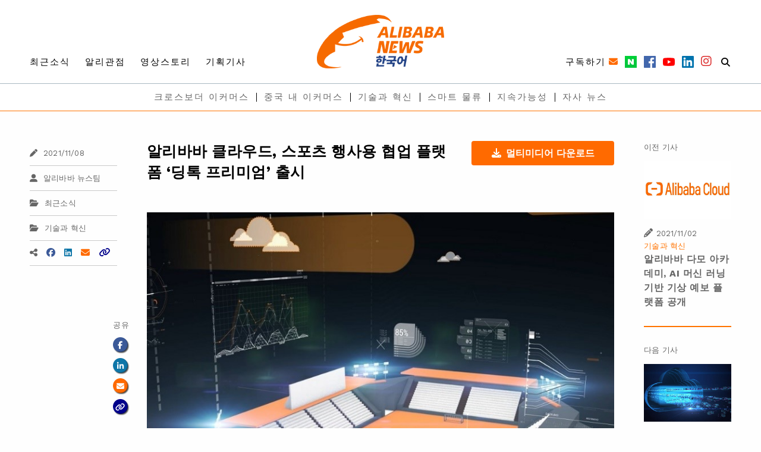

--- FILE ---
content_type: text/html; charset=UTF-8
request_url: https://kr.alibabanews.com/dingtalk_premium_for_sports_events/
body_size: 37161
content:

<!DOCTYPE html>
<html>

<head><meta charset="utf-8"><script>if(navigator.userAgent.match(/MSIE|Internet Explorer/i)||navigator.userAgent.match(/Trident\/7\..*?rv:11/i)){var href=document.location.href;if(!href.match(/[?&]nowprocket/)){if(href.indexOf("?")==-1){if(href.indexOf("#")==-1){document.location.href=href+"?nowprocket=1"}else{document.location.href=href.replace("#","?nowprocket=1#")}}else{if(href.indexOf("#")==-1){document.location.href=href+"&nowprocket=1"}else{document.location.href=href.replace("#","&nowprocket=1#")}}}}</script><script>class RocketLazyLoadScripts{constructor(e){this.triggerEvents=e,this.eventOptions={passive:!0},this.userEventListener=this.triggerListener.bind(this),this.delayedScripts={normal:[],async:[],defer:[]},this.allJQueries=[]}_addUserInteractionListener(e){this.triggerEvents.forEach((t=>window.addEventListener(t,e.userEventListener,e.eventOptions)))}_removeUserInteractionListener(e){this.triggerEvents.forEach((t=>window.removeEventListener(t,e.userEventListener,e.eventOptions)))}triggerListener(){this._removeUserInteractionListener(this),"loading"===document.readyState?document.addEventListener("DOMContentLoaded",this._loadEverythingNow.bind(this)):this._loadEverythingNow()}async _loadEverythingNow(){this._delayEventListeners(),this._delayJQueryReady(this),this._handleDocumentWrite(),this._registerAllDelayedScripts(),this._preloadAllScripts(),await this._loadScriptsFromList(this.delayedScripts.normal),await this._loadScriptsFromList(this.delayedScripts.defer),await this._loadScriptsFromList(this.delayedScripts.async),await this._triggerDOMContentLoaded(),await this._triggerWindowLoad(),window.dispatchEvent(new Event("rocket-allScriptsLoaded"))}_registerAllDelayedScripts(){document.querySelectorAll("script[type=rocketlazyloadscript]").forEach((e=>{e.hasAttribute("src")?e.hasAttribute("async")&&!1!==e.async?this.delayedScripts.async.push(e):e.hasAttribute("defer")&&!1!==e.defer||"module"===e.getAttribute("data-rocket-type")?this.delayedScripts.defer.push(e):this.delayedScripts.normal.push(e):this.delayedScripts.normal.push(e)}))}async _transformScript(e){return await this._requestAnimFrame(),new Promise((t=>{const n=document.createElement("script");let r;[...e.attributes].forEach((e=>{let t=e.nodeName;"type"!==t&&("data-rocket-type"===t&&(t="type",r=e.nodeValue),n.setAttribute(t,e.nodeValue))})),e.hasAttribute("src")?(n.addEventListener("load",t),n.addEventListener("error",t)):(n.text=e.text,t()),e.parentNode.replaceChild(n,e)}))}async _loadScriptsFromList(e){const t=e.shift();return t?(await this._transformScript(t),this._loadScriptsFromList(e)):Promise.resolve()}_preloadAllScripts(){var e=document.createDocumentFragment();[...this.delayedScripts.normal,...this.delayedScripts.defer,...this.delayedScripts.async].forEach((t=>{const n=t.getAttribute("src");if(n){const t=document.createElement("link");t.href=n,t.rel="preload",t.as="script",e.appendChild(t)}})),document.head.appendChild(e)}_delayEventListeners(){let e={};function t(t,n){!function(t){function n(n){return e[t].eventsToRewrite.indexOf(n)>=0?"rocket-"+n:n}e[t]||(e[t]={originalFunctions:{add:t.addEventListener,remove:t.removeEventListener},eventsToRewrite:[]},t.addEventListener=function(){arguments[0]=n(arguments[0]),e[t].originalFunctions.add.apply(t,arguments)},t.removeEventListener=function(){arguments[0]=n(arguments[0]),e[t].originalFunctions.remove.apply(t,arguments)})}(t),e[t].eventsToRewrite.push(n)}function n(e,t){let n=e[t];Object.defineProperty(e,t,{get:()=>n||function(){},set(r){e["rocket"+t]=n=r}})}t(document,"DOMContentLoaded"),t(window,"DOMContentLoaded"),t(window,"load"),t(window,"pageshow"),t(document,"readystatechange"),n(document,"onreadystatechange"),n(window,"onload"),n(window,"onpageshow")}_delayJQueryReady(e){let t=window.jQuery;Object.defineProperty(window,"jQuery",{get:()=>t,set(n){if(n&&n.fn&&!e.allJQueries.includes(n)){n.fn.ready=n.fn.init.prototype.ready=function(t){e.domReadyFired?t.bind(document)(n):document.addEventListener("rocket-DOMContentLoaded",(()=>t.bind(document)(n)))};const t=n.fn.on;n.fn.on=n.fn.init.prototype.on=function(){if(this[0]===window){function e(e){return e.split(" ").map((e=>"load"===e||0===e.indexOf("load.")?"rocket-jquery-load":e)).join(" ")}"string"==typeof arguments[0]||arguments[0]instanceof String?arguments[0]=e(arguments[0]):"object"==typeof arguments[0]&&Object.keys(arguments[0]).forEach((t=>{delete Object.assign(arguments[0],{[e(t)]:arguments[0][t]})[t]}))}return t.apply(this,arguments),this},e.allJQueries.push(n)}t=n}})}async _triggerDOMContentLoaded(){this.domReadyFired=!0,await this._requestAnimFrame(),document.dispatchEvent(new Event("rocket-DOMContentLoaded")),await this._requestAnimFrame(),window.dispatchEvent(new Event("rocket-DOMContentLoaded")),await this._requestAnimFrame(),document.dispatchEvent(new Event("rocket-readystatechange")),await this._requestAnimFrame(),document.rocketonreadystatechange&&document.rocketonreadystatechange()}async _triggerWindowLoad(){await this._requestAnimFrame(),window.dispatchEvent(new Event("rocket-load")),await this._requestAnimFrame(),window.rocketonload&&window.rocketonload(),await this._requestAnimFrame(),this.allJQueries.forEach((e=>e(window).trigger("rocket-jquery-load"))),window.dispatchEvent(new Event("rocket-pageshow")),await this._requestAnimFrame(),window.rocketonpageshow&&window.rocketonpageshow()}_handleDocumentWrite(){const e=new Map;document.write=document.writeln=function(t){const n=document.currentScript,r=document.createRange(),i=n.parentElement;let o=e.get(n);void 0===o&&(o=n.nextSibling,e.set(n,o));const a=document.createDocumentFragment();r.setStart(a,0),a.appendChild(r.createContextualFragment(t)),i.insertBefore(a,o)}}async _requestAnimFrame(){return new Promise((e=>requestAnimationFrame(e)))}static run(){const e=new RocketLazyLoadScripts(["keydown","mousemove","touchmove","touchstart","touchend","wheel"]);e._addUserInteractionListener(e)}}RocketLazyLoadScripts.run();</script>
    
    <meta http-equiv="x-ua-compatible" content="ie=edge">
    <meta name="viewport" content="width=device-width, initial-scale=1.0">
    <title>
        알리바바 클라우드, 스포츠 행사용 협업 플랫폼 ‘딩톡 프리미엄’ 출시 - AlibabaNews Korean - 알리바바 뉴스    </title><link rel="preload" as="style" href="https://fonts.googleapis.com/css?family=Work%20Sans%3A100%2C200%2C300%2C400%2C500%2C600%2C700%2C800%2C900&#038;display=swap" /><link rel="stylesheet" href="https://fonts.googleapis.com/css?family=Work%20Sans%3A100%2C200%2C300%2C400%2C500%2C600%2C700%2C800%2C900&#038;display=swap" media="print" onload="this.media='all'" /><noscript><link rel="stylesheet" href="https://fonts.googleapis.com/css?family=Work%20Sans%3A100%2C200%2C300%2C400%2C500%2C600%2C700%2C800%2C900&#038;display=swap" /></noscript><link rel="stylesheet" href="https://kr.alibabanews.com/wp-content/cache/min/1/ab82f41f5f1a06c2ead9a9e249fe36bd.css" media="all" data-minify="1" />
    <!-- Global site tag (gtag.js) - Google Ads: 536572697 -->
    <!--<script type="rocketlazyloadscript" async src="https://www.googletagmanager.com/gtag/js?id=AW-536572697"></script>-->
    <!--<script type="rocketlazyloadscript">
        window.dataLayer = window.dataLayer || [];

        function gtag()
        {
            dataLayer.push(arguments);
        }

        gtag('js', new Date());

        gtag('config', 'AW-536572697');
    </script>-->
    <!-- Event snippet for Newsletter-Subscription conversion page
    In your html page, add the snippet and call gtag_report_conversion when someone clicks on the chosen link or button. -->

    <!-- Google Tag Manager -->
    <script type="rocketlazyloadscript">(function (w, d, s, l, i)
        {
            w[l] = w[l] || [];
            w[l].push({
                'gtm.start':
                new Date().getTime(), event: 'gtm.js'
            });
            var f = d.getElementsByTagName(s)[0],
            j = d.createElement(s), dl = l != 'dataLayer' ? '&l=' + l : '';
            j.async = true;
            j.src =
            'https://www.googletagmanager.com/gtm.js?id=' + i + dl;
            f.parentNode.insertBefore(j, f);
        })(window, document, 'script', 'dataLayer', 'GTM-ML84JXD');</script>
    <!-- End Google Tag Manager -->

    <!--<script type="rocketlazyloadscript">
        function gtag_report_conversion(url)
        {
            var callback = function ()
            {
                if (typeof (url) != 'undefined')
                {
                    window.location = url;
                }
            };
            gtag('event', 'conversion', {
                'send_to': 'AW-536572697/EMyJCIbQpOsBEJnm7f8B',
                'event_callback': callback
            });
            return false;
        }
    </script>-->
    <style>
        a,
        a:visited,
        a:hover,
        a:active
        {
            color: initial;
        }

        a:link
        {
            /*color:wef;*/
        }
    </style>
    <link rel="shortcut icon" href="https://kr.alibabanews.com/wp-content/themes/alibabanews/assets/images/favicon.png"/>
    <!-- foundation xlarge xxlarge breakpoint -->
    
    
    <!-- Kelvin css -->
    
    
    
    
    <!-- font awesome ver 5-->
    <script type="rocketlazyloadscript" src="https://kit.fontawesome.com/530e36ea94.js" crossorigin="anonymous" defer></script>
    <!-- Date Range Picker -->
    
    <!-- Template General CSS -->
    
    <!-- Google Font -->
    
    <!-- wp_head START -->
    <meta name='robots' content='max-image-preview:large' />

<!-- This site is optimized with the Yoast SEO plugin v11.7 - https://yoast.com/wordpress/plugins/seo/ -->
<link rel="canonical" href="https://kr.alibabanews.com/dingtalk_premium_for_sports_events/" />
<meta property="og:locale" content="en_US" />
<meta property="og:type" content="article" />
<meta property="og:title" content="알리바바 클라우드, 스포츠 행사용 협업 플랫폼 ‘딩톡 프리미엄’ 출시 - AlibabaNews Korean - 알리바바 뉴스" />
<meta property="og:description" content="알리바바 클라우드가 스포츠 행사 협업 커뮤니케이션 플랫폼 딩톡 프리미엄을 공개했다. 2022년 아시안 게임 클라우드 기반 테크니컬 지원을 맡을 예정이다." />
<meta property="og:url" content="https://kr.alibabanews.com/dingtalk_premium_for_sports_events/" />
<meta property="og:site_name" content="AlibabaNews Korean - 알리바바 뉴스" />
<meta property="article:tag" content="2022 광저우 아시안게임" />
<meta property="article:tag" content="딩톡" />
<meta property="article:tag" content="압사라" />
<meta property="article:tag" content="압사라컨퍼런스" />
<meta property="article:section" content="최근소식" />
<meta property="article:published_time" content="2021-11-08T15:45:11+08:00" />
<meta property="og:image" content="https://alibabanews.oss-accelerate.aliyuncs.com/kr/2021/11/20211108502-e1636386218483.jpg?x-oss-process=style%2Flarge" />
<meta property="og:image:secure_url" content="https://alibabanews.oss-accelerate.aliyuncs.com/kr/2021/11/20211108502-e1636386218483.jpg?x-oss-process=style%2Flarge" />
<meta property="og:image:width" content="821" />
<meta property="og:image:height" content="547" />
<meta name="twitter:card" content="summary_large_image" />
<meta name="twitter:description" content="알리바바 클라우드가 스포츠 행사 협업 커뮤니케이션 플랫폼 딩톡 프리미엄을 공개했다. 2022년 아시안 게임 클라우드 기반 테크니컬 지원을 맡을 예정이다." />
<meta name="twitter:title" content="알리바바 클라우드, 스포츠 행사용 협업 플랫폼 ‘딩톡 프리미엄’ 출시 - AlibabaNews Korean - 알리바바 뉴스" />
<meta name="twitter:image" content="https://alibabanews.oss-accelerate.aliyuncs.com/kr/2021/11/20211108502-e1636386218483.jpg?x-oss-process=style%2Flarge" />
<script type='application/ld+json' class='yoast-schema-graph yoast-schema-graph--main'>{"@context":"https://schema.org","@graph":[{"@type":"WebSite","@id":"https://kr.alibabanews.com/#website","url":"https://kr.alibabanews.com/","name":"AlibabaNews Korean - \uc54c\ub9ac\ubc14\ubc14 \ub274\uc2a4","potentialAction":{"@type":"SearchAction","target":"https://kr.alibabanews.com/?s={search_term_string}","query-input":"required name=search_term_string"}},{"@type":"ImageObject","@id":"https://kr.alibabanews.com/dingtalk_premium_for_sports_events/#primaryimage","url":"https://alibabanews.oss-accelerate.aliyuncs.com/kr/2021/11/20211108502-e1636386218483.jpg?x-oss-process=style%2Flarge","width":821,"height":547},{"@type":"WebPage","@id":"https://kr.alibabanews.com/dingtalk_premium_for_sports_events/#webpage","url":"https://kr.alibabanews.com/dingtalk_premium_for_sports_events/","inLanguage":"en-US","name":"\uc54c\ub9ac\ubc14\ubc14 \ud074\ub77c\uc6b0\ub4dc, \uc2a4\ud3ec\uce20 \ud589\uc0ac\uc6a9 \ud611\uc5c5 \ud50c\ub7ab\ud3fc \u2018\ub529\ud1a1 \ud504\ub9ac\ubbf8\uc5c4\u2019 \ucd9c\uc2dc - AlibabaNews Korean - \uc54c\ub9ac\ubc14\ubc14 \ub274\uc2a4","isPartOf":{"@id":"https://kr.alibabanews.com/#website"},"primaryImageOfPage":{"@id":"https://kr.alibabanews.com/dingtalk_premium_for_sports_events/#primaryimage"},"datePublished":"2021-11-08T15:45:11+08:00","dateModified":"2021-11-08T15:45:11+08:00","author":{"@id":"https://kr.alibabanews.com/#/schema/person/b3c4ac43bcba73b164ca270f0000cd7f"}},{"@type":["Person"],"@id":"https://kr.alibabanews.com/#/schema/person/b3c4ac43bcba73b164ca270f0000cd7f","name":"alibabanews-admin","sameAs":[]}]}</script>
<!-- / Yoast SEO plugin. -->

<link href='https://fonts.gstatic.com' crossorigin rel='preconnect' />
<link rel="alternate" type="application/rss+xml" title="AlibabaNews Korean - 알리바바 뉴스 &raquo; 알리바바 클라우드, 스포츠 행사용 협업 플랫폼 ‘딩톡 프리미엄’ 출시 Comments Feed" href="https://kr.alibabanews.com/dingtalk_premium_for_sports_events/feed/" />
<style type="text/css">
img.wp-smiley,
img.emoji {
	display: inline !important;
	border: none !important;
	box-shadow: none !important;
	height: 1em !important;
	width: 1em !important;
	margin: 0 .07em !important;
	vertical-align: -0.1em !important;
	background: none !important;
	padding: 0 !important;
}
</style>
	

<style id='__EPYT__style-inline-css' type='text/css'>

                .epyt-gallery-thumb {
                        width: 33.333%;
                }
                
</style>
<style id='rocket-lazyload-inline-css' type='text/css'>
.rll-youtube-player{position:relative;padding-bottom:56.23%;height:0;overflow:hidden;max-width:100%;}.rll-youtube-player:focus-within{outline: 2px solid currentColor;outline-offset: 5px;}.rll-youtube-player iframe{position:absolute;top:0;left:0;width:100%;height:100%;z-index:100;background:0 0}.rll-youtube-player img{bottom:0;display:block;left:0;margin:auto;max-width:100%;width:100%;position:absolute;right:0;top:0;border:none;height:auto;-webkit-transition:.4s all;-moz-transition:.4s all;transition:.4s all}.rll-youtube-player img:hover{-webkit-filter:brightness(75%)}.rll-youtube-player .play{height:100%;width:100%;left:0;top:0;position:absolute;background:url(https://kr.alibabanews.com/wp-content/plugins/wp-rocket/assets/img/youtube.png) no-repeat center;background-color: transparent !important;cursor:pointer;border:none;}
</style>
<script type="rocketlazyloadscript" data-rocket-type='text/javascript' src='https://kr.alibabanews.com/wp-includes/js/jquery/jquery.min.js?ver=3.6.0' id='jquery-core-js' defer></script>
<script type="rocketlazyloadscript" data-rocket-type='text/javascript' src='https://kr.alibabanews.com/wp-includes/js/jquery/jquery-migrate.min.js?ver=3.3.2' id='jquery-migrate-js' defer></script>
<script type='text/javascript' id='__ytprefs__-js-extra'>
/* <![CDATA[ */
var _EPYT_ = {"ajaxurl":"https:\/\/kr.alibabanews.com\/wp-admin\/admin-ajax.php","security":"81143f609e","gallery_scrolloffset":"20","eppathtoscripts":"https:\/\/kr.alibabanews.com\/wp-content\/plugins\/youtube-embed-plus\/scripts\/","eppath":"https:\/\/kr.alibabanews.com\/wp-content\/plugins\/youtube-embed-plus\/","epresponsiveselector":"[\"iframe.__youtube_prefs_widget__\"]","epdovol":"1","version":"14.2.1.2","evselector":"iframe.__youtube_prefs__[src], iframe[src*=\"youtube.com\/embed\/\"], iframe[src*=\"youtube-nocookie.com\/embed\/\"]","ajax_compat":"","maxres_facade":"eager","ytapi_load":"light","pause_others":"","stopMobileBuffer":"1","facade_mode":"","not_live_on_channel":"","vi_active":"","vi_js_posttypes":[]};
/* ]]> */
</script>
<script type="rocketlazyloadscript" data-rocket-type='text/javascript' src='https://kr.alibabanews.com/wp-content/plugins/youtube-embed-plus/scripts/ytprefs.min.js?ver=14.2.1.2' id='__ytprefs__-js' defer></script>
<link rel="https://api.w.org/" href="https://kr.alibabanews.com/wp-json/" /><link rel="alternate" type="application/json" href="https://kr.alibabanews.com/wp-json/wp/v2/posts/2501" /><link rel="EditURI" type="application/rsd+xml" title="RSD" href="https://kr.alibabanews.com/xmlrpc.php?rsd" />
<link rel="wlwmanifest" type="application/wlwmanifest+xml" href="https://kr.alibabanews.com/wp-includes/wlwmanifest.xml" /> 
<meta name="generator" content="WordPress 5.8.6" />
<link rel='shortlink' href='https://kr.alibabanews.com/?p=2501' />
<link rel="alternate" type="application/json+oembed" href="https://kr.alibabanews.com/wp-json/oembed/1.0/embed?url=https%3A%2F%2Fkr.alibabanews.com%2Fdingtalk_premium_for_sports_events%2F" />
<link rel="alternate" type="text/xml+oembed" href="https://kr.alibabanews.com/wp-json/oembed/1.0/embed?url=https%3A%2F%2Fkr.alibabanews.com%2Fdingtalk_premium_for_sports_events%2F&#038;format=xml" />
<noscript><style id="rocket-lazyload-nojs-css">.rll-youtube-player, [data-lazy-src]{display:none !important;}</style></noscript>    <!-- wp_head END -->
    
    <!-- Global site tag (gtag.js) - Google Analytics -->
<script type="rocketlazyloadscript" async src="https://www.googletagmanager.com/gtag/js?id=UA-155174907-1"></script>
<script type="rocketlazyloadscript">
  window.dataLayer = window.dataLayer || [];
  function gtag(){dataLayer.push(arguments);}
  gtag('js', new Date());

  gtag('config', 'UA-155174907-1');
</script>	
</head>

<body class="post-template-default single single-post postid-2501 single-format-standard">
<!-- Google Tag Manager (noscript) -->
<noscript>
    <iframe src="https://www.googletagmanager.com/ns.html?id=GTM-ML84JXD"
            height="0" width="0" style="display:none;visibility:hidden"></iframe>
</noscript>
<!-- End Google Tag Manager (noscript) -->

<img width="700" height="700" src="data:image/svg+xml,%3Csvg%20xmlns='http://www.w3.org/2000/svg'%20viewBox='0%200%20700%20700'%3E%3C/svg%3E" alt="" style="display: none;" data-lazy-src="https://kr.alibabanews.com/wp-content/themes/alibabanews/assets/images/favicon.png"><noscript><img width="700" height="700" src="https://kr.alibabanews.com/wp-content/themes/alibabanews/assets/images/favicon.png" alt="" style="display: none;"></noscript>
<style>
    /*Font*/
    .mobile-sliein-menu .menu_bottom a
    {
        border-right: none;
    }

    /* End of Font*/

    /*spacing*/
    .mobile-sliein-menu li a
    {
        padding: 20px 0 0 15px;
    }

    .mobile-sliein-menu .menu_bottom li a
    {
        padding: 9px 0 0 15px;
        margin-bottom: 0;
    }

    /*END of spacing*/

    .mobile-search-item
    {
        position: relative;
    }

    .mobile-search-item .mobile-search-input
    {
        width: 99%;
        border: none;
        border-bottom: 1px solid #cacaca;
        padding: 20px 0 20px 15px;
        text-indent: 0;
        margin-left: 1px;
    }

    .mobile-search-item .fa-search
    {
        position: absolute;
        right: 15px;
        top: 34%;
    }
</style>
<style>
    /* Module -- mobile-menu */
    .menu_left a
    {
        font-size: 15px;
        line-height: 21px;
        font-family: 'Work Sans', PingFangTC-Regular, LiHei Pro, 'Hiragino Sans GB', 'SimHei', 'Microsoft JhengHei', STXihei, sans-serif;
        color: #000;
        letter-spacing: 2px;
    }

    .menu_left a:hover
    {
        color: #FF7300;
    }

    .menu_right a
    {
        font-size: 15px;
        line-height: 21px;
        font-family: 'Work Sans', PingFangTC-Regular, LiHei Pro, 'Hiragino Sans GB', 'SimHei', 'Microsoft JhengHei', STXihei, sans-serif;
        color: #FF6A00;
        letter-spacing: 2px;
    }

    .menu_right a
    {
    }


    .menu_bottom a
    {
        font-size: 15px;
        line-height: 21px;
        font-family: 'Work Sans', PingFangTC-Regular, LiHei Pro, 'Hiragino Sans GB', 'SimHei', 'Microsoft JhengHei', STXihei, sans-serif;
        color: #666666;
        border-right: 1px solid #C2C2C2;
        letter-spacing: 2px;
    }

    .menu_bottom li:last-child a
    {
        border-right: none;
    }

    .menu_bottom a:hover
    {
        color: #FF7300;
    }


    /*padding*/
    #desktop-menu .grid-container
    {
        margin-bottom: 0;
    }

    .menu_left a
    {
        padding: 0 25px 0 0;
    }

    .menu_right a
    {
        padding: 0 15px 0 0;
    }

    .menu_right i.fa-facebook
    {
        color: #3b5998;
    }

    .menu_right i.fa-youtube
    {
        color: #FF0000;
    }

    .menu_right i.fa-linkedin
    {
        color: #0e76a8;
    }

    .menu_right a.a-instagram i
    {
        background: #1e86b7;
        -webkit-background-clip: text;
        -webkit-text-fill-color: transparent;
    }

    .menu_right i.fa-search
    {
        color: #000;
    }

    .menu_bottom a
    {
        padding-top: 0;
        padding-bottom: 0;
    }

    .menu_bottom a
    {
        margin: 11.2px 0;
    }

    #desktop-menu
    {
        margin-top: 0 !important;
        padding-top: 25px;
        margin-bottom: 0;
    }

    /*END of spacing*/

    #desktop-menu
    {
        background: #fff;
        position: relative;
    }

    .subscribe-button,
    .search-button
    {
        border-radius: 50px;
    }


    /* --END of Module - mobile-menu-- */
</style>
<!-- Your menu or Off-canvas content goes here -->
<div class="off-canvas position-right mobile-sliein-menu is-transition-push is-closed" id="offCanvasRight"
     data-off-canvas="" aria-hidden="true" data-i="mv97oj-i" style="overflow: visible;">
    <button class="close-button" aria-label="Close menu" type="button" data-close=""
            style="right: 269px;top: 29px;font-size: 2.5em;line-height: 1;font-weight: 500;color: #fff;z-index: 10;">
        <span aria-hidden="true">×</span>
    </button>
    <ul class="vertical menu">
        <li class="mobile-search-item">
            <form action="https://kr.alibabanews.com" method="get">
                <input name="s" value="" class="mobile-search-input"
                       placeholder="키워드 혹은 검색어를 입력하세요" required>
                <button type="submit"
                        class="fas fa-search"></button>
            </form>
        </li>
        <li>
            <div class="grid-x menu_right">
                <div class="cell shrink">
                    <a id="mobile-subscribe" class="icon" data-open="subscription-form-popup">
                        <span class="copy">구독하기</span>
                    </a>
                </div>
                <div class="cell shrink">
                    <a href="https://www.facebook.com/alibabagroupindonesia" target="_blank"><i
                                class="fab fa-facebook"></i></a>
                </div>
                <div class="cell shrink">
                    <a href="https://www.youtube.com/user/AlibabaGroupPage" target="_blank"><i
                                class="fab fa-youtube"></i></a>
                </div>
                <div class="cell shrink">
                    <a href="https://www.linkedin.com/" target="_blank"><i
                                class="fab fa-linkedin"></i></a>
                </div>
                <div class="cell shrink">
                    <a class="a-instagram" href="https://twitter.com/alibabagroup" target="_blank"><img width="30" height="30"
                                src="data:image/svg+xml,%3Csvg%20xmlns='http://www.w3.org/2000/svg'%20viewBox='0%200%2030%2030'%3E%3C/svg%3E"
                                style="width: 17px;" data-lazy-src="https://kr.alibabanews.com/wp-content/themes/alibabanews/assets/images/temp/images/social_platform/twitter.jpg"><noscript><img width="30" height="30"
                                src="https://kr.alibabanews.com/wp-content/themes/alibabanews/assets/images/temp/images/social_platform/twitter.jpg"
                                style="width: 17px;"></noscript></a>
                </div>
            </div>
        </li>
        <hr style="margin-bottom: 0;">
        <ul class="vertical menu menu_left">
                            <li><a href="https://kr.alibabanews.com/uncategorized/"> Uncategorized</a></li>
                            <li><a href="https://kr.alibabanews.com/featured-stories/"> 기획기사</a></li>
                            <li><a href="https://kr.alibabanews.com/ali-views/"> 알리관점</a></li>
                            <li><a href="https://kr.alibabanews.com/media/"> 언론보도</a></li>
                            <li><a href="https://kr.alibabanews.com/videos/"> 영상스토리</a></li>
                            <li><a href="https://kr.alibabanews.com/latest-news/"> 최근소식</a></li>
                    </ul>
        <ul class="vertical menu menu_bottom">
            <hr style="margin-bottom: 0;">
                            <li><a href="https://kr.alibabanews.com/topic/financial-services/"> 금융서비스</a></li>
                            <li><a href="https://kr.alibabanews.com/topic/technology/"> 기술과 혁신</a></li>
                            <li><a href="https://kr.alibabanews.com/topic/%eb%94%94%ec%a7%80%ed%84%b8%eb%86%8d%ec%97%85/"> 디지털농업</a></li>
                            <li><a href="https://kr.alibabanews.com/topic/health-and-welfare/"> 상생과 공헌</a></li>
                            <li><a href="https://kr.alibabanews.com/topic/logistics/"> 스마트 물류</a></li>
                            <li><a href="https://kr.alibabanews.com/topic/corporate-news/"> 자사 뉴스</a></li>
                            <li><a href="https://kr.alibabanews.com/topic/e-commerce/"> 중국 내 이커머스</a></li>
                            <li><a href="https://kr.alibabanews.com/topic/sustainability/"> 지속가능성</a></li>
                            <li><a href="https://kr.alibabanews.com/topic/globalization/"> 크로스보더 이커머스</a></li>
                        <hr style="margin-bottom: 0;">
        </ul>
</div>
<!-- Off Canvas Content Wrapper for mobile slideIn menu -->
<div id="data-off-canvas-content" class="relative off-canvas-content" data-off-canvas-content="">
    <!-- Header -->
    <style>
        .partials.header .layer-1 .social-follow .icon
        {
            margin-right: 5px;
        }

        .partials.header .layer-1 .social-follow .copy
        {
            margin-right: -2px;
        }

        .partials.header .layer-2 .menu li:last-child a:after
        {
            border-right: none;
        }

        .social-follow i,
        .social-follow .copy
        {
            vertical-align: middle;
        }

        .menu a
        {
            line-height: 1;
            text-decoration: none;
            display: block;
            padding-left: 12.5px;
            padding-right: 12.5px;
        }

        .menu-shrink
        {
            padding-top: 12.5px !important;
            padding-bottom: 12.5px !important;
        }

        .layer-1
        {
            transition: padding .25s ease;
            -o-transition: padding .25s ease;
            -ms-transition: padding .25s ease;
            -moz-transition: padding .25s ease;
            -webkit-transition: padding .25s ease;
        }

        #header-logo
        {
            transition: all .25s ease;
            -o-transition: all .25s ease;
            -ms-transition: all .25s ease;
            -moz-transition: all .25s ease;
            -webkit-transition: all .25s ease;
            width: auto;
            height: 55px !important;
            margin-left: -8px;
        }

        .header-logo-on-scroll
        {
            margin-left: -5px !important;
        }

        .layer-1-1
        {
            height: 55px;
        }

        @media screen and (min-width: 641px)
        {
            #header-logo
            {
                width: auto !important;
                margin-left: 0;
                height: 90px !important;
            }

            .layer-1-1
            {
                height: 90px;
            }
        }


        .social-follow .icon img
        {
            /*box-shadow : 0px 4px 3px rgba(0, 0, 0, 0.25);*/
            width: 20px !important;
        }

        .social-follow .icon i
        {
            /*box-shadow : 0px 4px 3px rgba(0, 0, 0, 0.25);*/
        }

        /* icon hover effect */
        #mobile-subscribe span.copy:after,
        #desktop-subscribe span.copy:after
        {
            content: '\f0e0';
            font-family: "Font Awesome 5 Free";
            color: #FF6A00;
            font-weight: 900;
            margin-left: 5px;
            /*box-shadow : 0px 4px 3px rgba(0, 0, 0, 0.25);*/
        }

        #mobile-subscribe:hover span.copy:after,
        #desktop-subscribe:hover span.copy:after
        {
            content: '\f2b6';
            font-family: "Font Awesome 5 Free";
        }

        .mobile-menu-item.mobile-menu-search.icon
        {
            color: #000;
        }

        .mobile-menu-item.mobile-menu-search.icon:hover
        {
            color: #FF6A00;
        }

        /*END icon hover effect*/
    </style>
    <div class="header partials">
        <div data-sticky-container>
            <div class="title-bar" data-sticky data-sticky-on="small" data-stick-to="top"
                 data-options="marginTop:0;" style="z-index:6;width:100%;">
                <div class="layer-1 relative">
                    <div class="grid-container">
                        <div class="layer-1-1 grid-x relative align-bottom align-justify">
                            <div style="z-index:1;" class="shrink cell show-for-large">
                                <ul class="menu">
                                    <li><a href="https://kr.alibabanews.com/latest-news/">
                                            최근소식</a></li>
                                    <li><a href="https://kr.alibabanews.com/ali-views/">
                                            알리관점</a></li>
                                    <li><a href="https://kr.alibabanews.com/videos/">
                                            영상스토리</a></li>
                                    <li><a href="https://kr.alibabanews.com/featured-stories/">
                                            기획기사</a></li>
                                    <!--
                                    <li><a href="">
                                            </a></li>
                                    -->
                                </ul>
                            </div>
                            <div style="position: absolute;top: 0;left: 0;width: 100%;"
                                 class="small-12 medium-auto cell text-center">
                                <a href="https://kr.alibabanews.com">
                                    <img width="454" height="128" id="header-logo"
                                         src="data:image/svg+xml,%3Csvg%20xmlns='http://www.w3.org/2000/svg'%20viewBox='0%200%20454%20128'%3E%3C/svg%3E" data-lazy-src="https://kr.alibabanews.com/wp-content/themes/alibabanews/assets/images/temp/images/logo/Logo_2x.png"/><noscript><img width="454" height="128" id="header-logo"
                                         src="https://kr.alibabanews.com/wp-content/themes/alibabanews/assets/images/temp/images/logo/Logo_2x.png"/></noscript>
                                </a>
                            </div>
                            <div style="z-index:1;" class="shrink cell show-for-large">
                                <div class="social-follow text-right">
                                        <span class="social-follow-icons">

                                            <a id="desktop-subscribe" data-open="subscription-form-popup"
                                               aria-controls="subscription-form-popup" class="icon">
                                                <span class="copy">구독하기</span>
                                            </a>
                                            <a class="icon"
                                               href="https://post.naver.com/myProfile.nhn?memberNo=51632373"
                                               target="_blank">
                                                <img width="300" height="300" src="data:image/svg+xml,%3Csvg%20xmlns='http://www.w3.org/2000/svg'%20viewBox='0%200%20300%20300'%3E%3C/svg%3E" data-lazy-src="https://kr.alibabanews.com/wp-content/themes/alibabanews/assets/images/temp/images/social_platform/line.png"/><noscript><img width="300" height="300" src="https://kr.alibabanews.com/wp-content/themes/alibabanews/assets/images/temp/images/social_platform/line.png"/></noscript>
                                            </a>
                                            <a class="icon" href="https://www.facebook.com/alibabagroupofficial/"
                                               target="_blank">
                                                <img width="30" height="30"
                                                        src="data:image/svg+xml,%3Csvg%20xmlns='http://www.w3.org/2000/svg'%20viewBox='0%200%2030%2030'%3E%3C/svg%3E" data-lazy-src="https://kr.alibabanews.com/wp-content/themes/alibabanews/assets/images/temp/images/social_platform/fb_2x.png"/><noscript><img width="30" height="30"
                                                        src="https://kr.alibabanews.com/wp-content/themes/alibabanews/assets/images/temp/images/social_platform/fb_2x.png"/></noscript>
                                            </a>
                                            <a class="icon" href="https://www.youtube.com/user/AlibabaGroupPage"
                                               target="_blank">
                                                <img width="36" height="30"
                                                        src="data:image/svg+xml,%3Csvg%20xmlns='http://www.w3.org/2000/svg'%20viewBox='0%200%2036%2030'%3E%3C/svg%3E" data-lazy-src="https://kr.alibabanews.com/wp-content/themes/alibabanews/assets/images/temp/images/social_platform/youtube_2x.png"/><noscript><img width="36" height="30"
                                                        src="https://kr.alibabanews.com/wp-content/themes/alibabanews/assets/images/temp/images/social_platform/youtube_2x.png"/></noscript>
                                            </a>
                                            <a class="icon"
                                               href="https://www.linkedin.com/company/alibaba-group/"
                                               target="_blank">
                                                <img width="30" height="30"
                                                        src="data:image/svg+xml,%3Csvg%20xmlns='http://www.w3.org/2000/svg'%20viewBox='0%200%2030%2030'%3E%3C/svg%3E" data-lazy-src="https://kr.alibabanews.com/wp-content/themes/alibabanews/assets/images/temp/images/social_platform/linkedin_2x.png"/><noscript><img width="30" height="30"
                                                        src="https://kr.alibabanews.com/wp-content/themes/alibabanews/assets/images/temp/images/social_platform/linkedin_2x.png"/></noscript>
                                            </a>
                                            <a class="icon" href="https://www.instagram.com/alibabagroupkr"
                                               target="_blank" style="color:#dd3333;font-size:20px;">
                                                <i class="fa-brands fa-instagram"></i>
                                            </a>
                                            <a class="mobile-menu-item mobile-menu-search icon">
                                                <i class="fas fa-search"></i>
                                            </a>
                                        </span>
                                </div>
                            </div>
                        </div>
                    </div>
                    <style>
                        .navbar-burger
                        {
                            cursor: pointer;
                            display: block;
                            height: 3.25rem;
                            position: relative;
                            width: 3.25rem;
                            margin-left: auto;
                        }

                        .navbar-burger:hover
                        {
                            /*background-color: rgba(0, 0, 0, 0.05);*/
                            color: #FF6A00;
                        }

                        .navbar-burger span
                        {
                            background-color: currentColor;
                            display: block;
                            height: 3px;
                            left: calc(50%);
                            position: absolute;
                            -webkit-transform-origin: center;
                            -o-transform-origin: center;
                            -ms-transform-origin: center;
                            -moz-transform-origin: center;
                            transform-origin: center;
                            -webkit-transition-duration: 150ms;
                            -o-transition-duration: 150ms;
                            -ms-transition-duration: 150ms;
                            -moz-transition-duration: 150ms;
                            transition-duration: 150ms;
                            -webkit-transition-property: background-color, opacity, -webkit-transform;
                            -o-transition-property: background-color, opacity, -o-transform;
                            -ms-transition-property: background-color, opacity, -ms-transform;
                            -moz-transition-property: background-color, opacity, -moz-transform;
                            transition-property: background-color, opacity, -webkit-transform;
                            transition-property: background-color, opacity, transform;
                            transition-property: background-color, opacity, transform, -webkit-transform;
                            -webkit-transition-timing-function: ease-out;
                            -o-transition-timing-function: ease-out;
                            -ms-transition-timing-function: ease-out;
                            -moz-transition-timing-function: ease-out;
                            transition-timing-function: ease-out;
                            width: 20px;
                        }

                        .navbar-burger span:nth-child(1)
                        {
                            top: calc(50% - 6px);
                        }

                        .navbar-burger span:nth-child(2)
                        {
                            top: calc(50% - 1px);
                        }

                        .navbar-burger span:nth-child(3)
                        {
                            top: calc(50% + 4px);
                        }

                        .navbar-burger.is-active span:nth-child(1)
                        {
                            -webkit-transform: translateY(5px) rotate(45deg);
                            transform: translateY(5px) rotate(45deg);
                        }

                        .navbar-burger span:nth-child(1)
                        {
                            top: calc(50% - 6px);
                        }

                        .navbar-burger.is-active span:nth-child(2)
                        {
                            opacity: 0;
                        }

                        .navbar-burger span:nth-child(2)
                        {
                            top: calc(50% - 1px);
                        }

                        .navbar-burger.is-active span:nth-child(3)
                        {
                            -webkit-transform: translateY(-5px) rotate(-45deg);
                            transform: translateY(-5px) rotate(-45deg);
                        }

                        .navbar-burger span:nth-child(3)
                        {
                            top: calc(50% + 4px);
                        }

                        @media screen and (min-width: 641px)
                        {
                            .navbar-burger span
                            {
                                height: 2px;
                                width: 26px;
                                left: calc(50% - 8px);
                            }
                        }
                    </style>
                    <div style="position:absolute;right:0;top:50%;transform: translateY(-50%);
    -webkit-transform: translateY(-50%);-moz-transform: translateY(-50%);-ms-transform: translateY(-50%);
    -o-transform: translateY(-50%);" class="grid-container mobile-menu-item mobile-menu-hamburger hide-for-large">
                        <!--               <button type="button" class="" data-open="offCanvasRight" aria-expanded="false" aria-controls="offCanvasRight"><i class="fas fa-bars" aria-hidden="true"></i></button> -->
                        <span class="navbar-burger burger" data-open="offCanvasRight" aria-expanded="false"
                              aria-controls="offCanvasRight">
                                <span></span>
                                <span></span>
                                <span></span>
                            </span>
                    </div>
                </div>
                <div class="layer-2">
                    <div class="grid-container show-for-large">
                        <div class="grid-x">
                            <div class="auto cell">
                                <ul class="menu align-center">
                                    <li>
                                        <a href="https://kr.alibabanews.com/topic/globalization/">
                                            크로스보더 이커머스                                        </a>
                                    </li>

                                    <li>
                                        <a href="https://kr.alibabanews.com/topic/e-commerce/">
                                            중국 내 이커머스                                        </a>
                                    </li>

                                    <!--<li>
                                        <a href="">
                                                                                    </a>
                                    </li>-->

                                    <li>
                                        <a href="https://kr.alibabanews.com/topic/technology/">
                                            기술과 혁신                                        </a>
                                    </li>

                                    <li>
                                        <a href="https://kr.alibabanews.com/topic/logistics/">
                                            스마트 물류                                        </a>
                                    </li>

                                    <!--<li>
                                        <a href="">
                                                                                    </a>
                                    </li>-->

	                                <li>
                                        <a href="https://kr.alibabanews.com/topic/sustainability/">
                                            지속가능성                                        </a>
                                    </li>

	                                <li>
		                                <a href="https://kr.alibabanews.com/topic/corporate-news/">
                                            자사 뉴스		                                </a>
	                                </li>

                                    <!--                                                                                     <li><a href="">
                                                    </a></li>
                                                                            -->                                </ul>
                            </div>
                        </div>
                    </div>
                </div>
                <style>
                    /*---- module -- search ----*/
                    .search-absolute
                    {
                        position: absolute;
                        right: 0;
                    }

                    .subscribe-button,
                    .search-button
                    {
                        border-radius: 50px;
                    }

                    .search-input-animated
                    {
                        position: relative;
                        min-width: 50px;
                        width: 0%;
                        float: right;
                        overflow: hidden;

                        -webkit-transition: width 0.3s;
                        -moz-transition: width 0.3s;
                        -ms-transition: width 0.3s;
                        -o-transition: width 0.3s;
                        transition: width 0.3s;
                        border: none;
                    }

                    .searchbox-input
                    {
                        top: 0;
                        right: 0;
                        border: 0;
                        outline: 0;
                        width: 100%;
                        margin: 0;
                        padding: 0px 0 0px 20px;
                        border: 1px solid transparent !important;
                        box-shadow: none !important;
                        padding-top: 0 !important;
                    }

                    .searchbox-open .searchbox-input
                    {
                        border-bottom: 1px solid #000 !important;
                    }

                    #searchbox-input
                    {
                        width: 150px;
                    }

                    .searchbox-icon
                    {
                        display: block;
                        position: absolute;
                        top: 5px;
                        left: 10px;
                        padding: 0;
                        margin: 0;
                        border: 0;
                        outline: 0;
                        text-align: center;
                        cursor: pointer;
                    }

                    .menu #searchbox-icon,
                    .menu .searchbox-icon
                    {
                        position: absolute;
                        bottom: 0;
                        left: 0;
                        padding: 0;
                        margin: 0;
                        border: 0;
                        outline: 0;
                        text-align: center;
                        cursor: pointer;
                        width: 40px;
                        height: 40px;
                        padding-right: 20px;
                        padding-top: 6px;
                    }

                    .menu #searchbox-icon img,
                    .menu .searchbox-icon img
                    {
                        width: 20px;
                        padding-bottom: 12px;
                    }

                    /*input{
  text-indent: 32px;
}*/
                    .searchbox-open
                    {
                        width: 100%;
                    }

                    .searchbox
                    {
                        box-shadow: none !important;
                        border: none !important;
                        /*border-bottom: 1px solid #000 !important;*/
                        text-indent: 0 !important;
                    }

                    .search-button,
                    .subscribe-button
                    {
                        position: absolute;
                        top: 50%;
                        right: 50px;
                        width: 20px;
                        background: #000;
                        height: 20px;
                        margin-right: 0;
                        display: flex;
                        display: -o-flex;
                        display: -ms-flex;
                        display: -moz-flex;
                        display: -webkit-flex;
                        justify-content: center;
                        align-items: center;
                        cursor: pointer;
                        color: #fff;
                        font-size: 13px;
                        transform: translateY(-50%);
                    }
                </style>
                <div id="desktop-subscribe-bar" style="position: relative; display: none;height:55px;"
                     class="content-margin mobile-search-bar cell small-12">
                    <div class="relative" style="box-shadow: rgba(0, 0, 0, 0.25) 0px 4px 3px;height:48px;">
                        <div class="relative grid-container" style="height:48px;">
                            <input type="text" placeholder="이메일 주소를 입력하세요"
                                   class="relative searchbox" required="" style="height:48px;">
                            <button class="subscribe-button" href="#" data-open="subscription-form-popup"
                                    aria-controls="subscription-form-popup" aria-haspopup="true" tabindex="0"><i
                                        class="fas fa-arrow-right"></i></button>
                        </div>
                    </div>
                    <div style="height:7px;background: rgba(35, 67, 131, 0.7);" class="relative">
                    </div>
                </div>
                <div id="desktop-search-bar" style="position: relative; display: none;height:55px;"
                     class="content-margin mobile-search-bar cell small-12">
                    <div class="relative" style="box-shadow: rgba(0, 0, 0, 0.25) 0px 4px 3px;height:48px;">
                        <div class="relative grid-container" style="height:48px;">
                            <form action="https://kr.alibabanews.com" method="get">
                                <input name="s" type="text" placeholder="키워드 혹은 검색어를 입력하세요"
                                       class="relative searchbox" required="" style="height:48px;"
                                       value="">
                                <button type="submit" class="search-button" href="#"><i
                                            class="fas fa-arrow-right"></i></button>
                            </form>
                        </div>
                    </div>
                    <div style="height:7px;background: rgba(35, 67, 131, 0.7);" class="relative">
                    </div>
                </div>
            </div>
        </div>
    </div>
    <!-- body wrapper -->
    <!-- <div id="body-wrapper" style="z-index: 1;"> -->
    <!-- Subscription -->
<style>
.reveal {
  border:none;
}
@media screen and (max-width: 640px){
.reveal {
    top: 20% !important;
    right: 0;
    bottom: auto;
    left: 0;
    width: 80%;
    max-width: none;
    height: 100%;
    min-height: auto;
    margin-left: auto;
    border: none;
    border-radius: 0;
    height: auto;
}
}

#subscription-form-popup input:focus {
    border: 1px solid #FF6A00;
}
/* spacing */
#subscription-form-popup .email-container, #subscription-form-popup .name-container {
    margin-bottom: 25px;
}
/* END spacing */
.email-container input, .name-container input {
  border-color: #000;
}
.email-container label, .name-container label {
  margin-bottom:7px;
}
.button.custom-2 {
    box-shadow: none;
    -webkit-box-shadow: none;
    -ms-box-shadow: none;
    -moz-box-shadow: none;
    border: 1px solid #cdcdcd;
}

.email-error {
  margin-bottom: 30px;
}
@media print, screen and (min-width: 641px){
  .email-error {
    margin-bottom: 0;
  }
}
/* Custom Checkbox */

.survey .customCheckbox {
  margin-bottom: 15px;
}
.survey .small-12.medium-3:last-of-type .customCheckbox {
margin-bottom: 30px;
}
@media print, screen and (min-width: 641px){
  .survey .customCheckbox {
    margin-bottom: 25px;
  }
  .survey .small-12.medium-3:last-of-type .customCheckbox {
  margin-bottom: 50px;
}
}
.customCheckbox {
  float: left;
  position: relative;
  width: 23px;
  height: 23px;
  background: transparent;
  border-radius: 0;
  border: 1px solid #000;
  box-shadow: inset 0px 1px 0px rgba(0, 0, 0, 0.1);
  margin-right: 10px;
  margin-bottom: 25px;
  overflow: hidden;
}


.customCheckbox input {
  opacity: 0;
  cursor: pointer;
  z-index: 5;
  width: 100%;
  height: 100%;
  display: block;
  position: absolute;
  top: 0;
  left: 0;
}
.customCheckbox span {
  display: none;
  text-align: center;
  line-height: 21px;
  font-size: 100%;
  color: #000;
  font-family: "Font Awesome 5 Free";
}

.survey label {
  color: #666;
}
.customCheckbox.customCheckboxChecked span {
  display: block;
  text-align: center;
  line-height: 21px;
  font-size: 100%;
  color: #000;
  font-family: "Font Awesome 5 Free";
}
/* END of checkbox */
</style>

  <div class="reveal" id="subscription-form-popup" data-reveal>
    <div class="blue-cell">
      <img width="54" height="56" class="title-image" src="data:image/svg+xml,%3Csvg%20xmlns='http://www.w3.org/2000/svg'%20viewBox='0%200%2054%2056'%3E%3C/svg%3E" data-lazy-src="https://kr.alibabanews.com/wp-content/themes/alibabanews/assets/images/temp/images/others/subscribe.png"/><noscript><img width="54" height="56" class="title-image" src="https://kr.alibabanews.com/wp-content/themes/alibabanews/assets/images/temp/images/others/subscribe.png"/></noscript>
      <span class="title-copy">이메일로 알리바바뉴스 구독</span>
    </div>
    <form class="popup-form" method="post">
      <div class="grid-x">
        <div class="email-container medium-12 cell">
          <label class="email">이메일            <span class="font-2-2"><sup>*</sup></span>
            <span class="float-right font-2-2">필수항목<sup>*</sup></span>
          </label>
          <input type="email" id="subscriber_email" placeholder="">
        </div>
        <div class="name-container medium-12 cell">
          <label class="name">이름          </label>
          <input type="text" id="subscriber_name" placeholder="">
        </div>
        <!-- <div class="medium-12 cell">
          <fieldset class="survey">
            <legend>관심있는 주제가 무엇입니까? (다수 선택 가능)</legend>
            <div class="grid-x">
              <div class="small-12 medium-3">
                <div class="customCheckbox">
                  <span><i class="fas fa-check"></i></span>
                  <input name="chooseAll" id="all" type="checkbox">
                </div>
                <label for="all">전체</label>
              </div>
	                          <div class="small-12 medium-3">
                <div class="customCheckbox">
                  <span><i class="fas fa-check"></i></span>
                  <input name="choose" id="financial-services" type="checkbox">
                </div>
                <label for="global">금융서비스</label>
              </div>
                            <div class="small-12 medium-3">
                <div class="customCheckbox">
                  <span><i class="fas fa-check"></i></span>
                  <input name="choose" id="technology" type="checkbox">
                </div>
                <label for="global">기술과 혁신</label>
              </div>
                            <div class="small-12 medium-3">
                <div class="customCheckbox">
                  <span><i class="fas fa-check"></i></span>
                  <input name="choose" id="%eb%94%94%ec%a7%80%ed%84%b8%eb%86%8d%ec%97%85" type="checkbox">
                </div>
                <label for="global">디지털농업</label>
              </div>
                            <div class="small-12 medium-3">
                <div class="customCheckbox">
                  <span><i class="fas fa-check"></i></span>
                  <input name="choose" id="health-and-welfare" type="checkbox">
                </div>
                <label for="global">상생과 공헌</label>
              </div>
                            <div class="small-12 medium-3">
                <div class="customCheckbox">
                  <span><i class="fas fa-check"></i></span>
                  <input name="choose" id="logistics" type="checkbox">
                </div>
                <label for="global">스마트 물류</label>
              </div>
                            <div class="small-12 medium-3">
                <div class="customCheckbox">
                  <span><i class="fas fa-check"></i></span>
                  <input name="choose" id="corporate-news" type="checkbox">
                </div>
                <label for="global">자사 뉴스</label>
              </div>
                            <div class="small-12 medium-3">
                <div class="customCheckbox">
                  <span><i class="fas fa-check"></i></span>
                  <input name="choose" id="e-commerce" type="checkbox">
                </div>
                <label for="global">중국 내 이커머스</label>
              </div>
                            <div class="small-12 medium-3">
                <div class="customCheckbox">
                  <span><i class="fas fa-check"></i></span>
                  <input name="choose" id="sustainability" type="checkbox">
                </div>
                <label for="global">지속가능성</label>
              </div>
                            <div class="small-12 medium-3">
                <div class="customCheckbox">
                  <span><i class="fas fa-check"></i></span>
                  <input name="choose" id="globalization" type="checkbox">
                </div>
                <label for="global">크로스보더 이커머스</label>
              </div>
                          </div>
          </fieldset>
        </div> -->
        <div class="medium-12 cell">
          <div class="grid-x align-center align-middle">
            <div class="medium-auto cell">
              <div id="form-message"></div>
            </div>
            <div class="medium-shrink cell">
              <div data-close class="button custom-2" id="form-cancel">취소</div>
              <button type="submit" class="button custom-1" id="form-register" data-open="submit-thank">구독</button>
            </div>
          </div>
        </div>
      </div>
    </form>
  </div>

<style>
  .reveal#submit-thank .blue-cell {
    padding: 20px 25px;
    background-color: #234383;
}
.reveal#submit-thank .blue-cell .title-image {
    width: 27px;
    margin-right: 20px;
}
.reveal#submit-thank .blue-cell .title-copy {
    vertical-align: middle;
    font-family: 'Work Sans', PingFangTC-Regular, LiHei Pro, 'Hiragino Sans GB', 'SimHei', 'Microsoft JhengHei', STXihei, sans-serif;
    font-size: 15px;
    line-height: 21px;
    color: #FFFFFF;
    letter-spacing: 2px;
}
.reveal {
    padding: 0;
}
.white-cell {
    padding: 20px 25px;
}
</style>
<!-- This is the nested modal -->
<div class="reveal" id="submit-thank" data-reveal data-overlay="true">
  <div class="blue-cell">
      <img width="54" height="56" class="title-image" src="data:image/svg+xml,%3Csvg%20xmlns='http://www.w3.org/2000/svg'%20viewBox='0%200%2054%2056'%3E%3C/svg%3E" data-lazy-src="/wp-content/themes/alibabanews/assets/images/temp/images/others/subscribe.png"/><noscript><img width="54" height="56" class="title-image" src="/wp-content/themes/alibabanews/assets/images/temp/images/others/subscribe.png"/></noscript>
      <span class="title-copy">이메일로 알리바바뉴스 구독</span>
  </div>
  <div class="white-cell grid-x align-justify">
    <div class="cell shrink">
      <p>알리바바뉴스를 구독하여 주셔서 감사합니다. 알리바바뉴스 사이트에 업데이트가 있을 경우에 이메일이 발송됩니다. 구독을 취소하거나 설정을 변경을 위해서는 이메일 하단을 참조하십시오.!</p>
    </div>
    <div class="cell shrink">
      <button class="main button" data-close aria-label="Close reveal" type="button">
        <span aria-hidden="true">확인</span>
      </button>
    </div>
  </div>
</div>


<div class="article-content grid-x grid-container align-justify">

    <h3 class="hide-for-large sm_post_maintitle">알리바바 클라우드, 스포츠 행사용 협업 플랫폼 ‘딩톡 프리미엄’ 출시</h3>

    

<!-- Module -- left column menu -->
<style>

  #share-link #link-tooltip {
    width: 100px;
    background-color: #555;
    color: #fff;
    text-align: center;
    border-radius: 0;
    padding: 5px;
    position: absolute;
    z-index: 1;
    top: 150%;
    left: 50%;
    margin-left: -50px;
  }
  #share-link #link-tooltip {
    display: none;
  }

#share-link #link-tooltip::before {
  content: "";
  position: absolute;
  top: -10px;
  left: 50%;
  margin-left: -5px;
  border-width: 5px;
  border-style: solid;
  border-color:  transparent transparent darkblue transparent;
}

/* spacing */
.pink-green-container {
  padding-top: 12px;
}
@media screen and (min-width: 992px){
.pink-green-container {
  padding-top: 0;
}
}
.left-column hr {
  margin: 0;
}
.left-column-list  {
  padding-top: 10px;
  padding-bottom: 10px;
}
.left-column-menu-icon {
  margin-right: 10px;
}
/* END of spacing */
</style>
      <div class="left-column cell medium-12 small-12 large-3 xlarge-2 show-for-small">

        <div class="pink-green-container">
          <hr class="hide-for-large">
          <div class="grid-x">
              <div class="left-column-list cell shrink large-12">
              <a class="left-column-menu-text"><i class="left-column-menu-icon fas fa-pen"></i>2021/11/08</a>
              </div> 
              <hr class="show-for-large">
              <span class="left-column-list hide-for-large" style="margin:0 10px;">|</span>       
              <div class="left-column-list cell auto large-12">
              <a class="left-column-menu-text"><i class="left-column-menu-icon fas fa-user-alt"></i>알리바바 뉴스팀</a>
              </div> 
              <hr class="show-for-large">
          </div>
          <hr class="hide-for-large">
          <div class="grid-x">
              <div class="left-column-list cell shrink large-12">
              <a class="left-column-menu-text" href="https://kr.alibabanews.com/latest-news/"><i class="left-column-menu-icon fas fa-folder-open"></i>최근소식</a>
              </div> 
              <hr class="show-for-large">
              <span class="left-column-list hide-for-large" style="margin:0 10px;">|</span> 
              <div class="left-column-list cell auto large-12">
              <div class="grid-x">
                <div class="cell shrink">
                <a class="left-column-menu-text">
                  <i class="left-column-menu-icon fas fa-folder-open"></i>
                </a>
                </div>
                <div class="cell auto">
                                                          <a class="left-column-list left-column-menu-text" href="https://kr.alibabanews.com/topic/technology/">기술과 혁신</a>
                                  </div>
              </div> 
              </div>
              <hr class="show-for-medium">
          </div>
          <hr class="hide-for-medium">
          <div id="left-column-menu-social-platform" class="show-for-large left-column-list grid-x">
                <span class="cell shrink" style="color: #666666;margin-right: 15px;"><i class="fas fa-share-alt"></i></span>
                <a href="https://www.facebook.com/sharer/sharer.php?u=https://kr.alibabanews.com/dingtalk_premium_for_sports_events/" class="cell shrink" style="color: #3b5998;margin-right: 15px;"><i class="fab fa-facebook"></i></a>
                <a href="https://www.linkedin.com/shareArticle?mini=true&url=https://kr.alibabanews.com/dingtalk_premium_for_sports_events/&title=알리바바 클라우드, 스포츠 행사용 협업 플랫폼 ‘딩톡 프리미엄’ 출시&summary=&nbsp;알리바바그룹의 디지털 기술 및 데이터 인텔리전스 중추 기업인 알리바바 클라우드가&source=" class="cell shrink" style="color: #0e76a8;margin-right: 15px;"><i class="fab fa-linkedin"></i></a>
                <a href="mailto:?&subject=알리바바 클라우드, 스포츠 행사용 협업 플랫폼 ‘딩톡 프리미엄’ 출시&body=https://kr.alibabanews.com/dingtalk_premium_for_sports_events/%20&nbsp;알리바바그룹의 디지털 기술 및 데이터 인텔리전스 중추 기업인 알리바바 클라우드가" class="cell shrink" style="color: #FF6A00;margin-right: 15px;"><i class="fas fa-envelope"></i></a>
                <a class="relative cell shrink" id="share-link" href="javascript:;" onclick="myFunction();" style="color: darkblue;    overflow: visible;"><i class="fas fa-link"></i>
                <span  class="copy-link" style="background-color: darkblue;" id="link-tooltip">링크복사</span>
                </a>
                
                           

          </div>
                <hr class="show-for-large">   

          <div style="margin-top: 50px;" class="show-for-large-only">
            
<style>
/*spacing*/
  .right-column-content {
    padding-top: 30px;
    padding-left: 15px;
    padding-right: 15px; 
    padding-bottom: 50px;  
  }
  .right-column-content .right-column-block-prev {
    padding-right: 0;
  }
  .right-column-content .right-column-block-next {
    padding-left: 0;
  }

  .right-column-content .img-container {
    padding-right: 7px;
  }
  .right-column-content .text-container {
    padding-left: 8px;
  }
@media screen and (min-width: 640px){
  .right-column-content {
    padding-top: 30px;
    padding-left: 30px;
    padding-right: 30px; 
    padding-bottom: 30px;  
  }
  .right-column-content .right-column-block-prev {
    padding-right: 30px;
  }
  .right-column-content .right-column-block-next {
    padding-left: 30px;
  }
  .right-column-content .img-container {
    padding-right: 15px;
  }
  .right-column-content .text-container {
    padding-left: 0;
  }
}
@media screen and (min-width: 991px){
  .right-column-content {
    padding-top: 0;
    padding-left: 0;
    padding-right: 0; 
    padding-bottom: 0;  
  }
  .right-column-content .right-column-block-prev {
    padding-right: 0;
  }
  .right-column-content .right-column-block-next {
    padding-left: 0;
  }
  .right-column-content .img-container {
    padding-right: 0;
  }
  .right-column-content .text-container {
    padding-left: 0;
  }
}

.right-column-content .nav-container {
  margin-bottom: 13px;  
}
.right-column-content .img-container {
  margin-bottom: 13px;
}
.right-column-content p {
  margin-bottom: 8px;
}
.right-column-content p.date-container {
  margin-bottom: 0;
}
.right-column-content .column-post-title {
  font-weight: bold;
  margin-bottom: 28px;
}
.fas.fa-pencil-alt {
  margin-right: 5px;
}
/*END spacing*/
.hover_underline:hover {
  text-decoration: underline;
  color: #FF7300;
}
</style>
        <div class="grid-x right-column-content">
                    <hr class="hide-for-medium-only" style="border-bottom: 2px solid #FF7300;margin-bottom: 28px;">
                  </div>


          </div>
          </div>
                <input type="text" value="https://kr.alibabanews.com/dingtalk_premium_for_sports_events/" id="input-link" name="" style="opacity: 0;">
      </div>
    <div class="main-content cell small-12 large-9 xlarge-8">

        <!--<h3 class="show-for-large sm_post_maintitle"><?/*=$data['title']*/?></h3>-->

        <div class="grid-x">
            <div class="small-12 large-8 cell padding-left-0 padding-right-1">
                <h1 class="show-for-large sm_post_maintitle">알리바바 클라우드, 스포츠 행사용 협업 플랫폼 ‘딩톡 프리미엄’ 출시</h1>
            </div>
            <div class="small-4 large-4 cell padding-right-0 text-right margin-bottom-2">
                <a href="https://kr.alibabanews.com/media-library?post_id=2501" target="_blank">
                    <button id="downloadAll" class="downloadButton btn padding-left-2 padding-right-2" style="background-color: #FF6A00;
            color: #fff;
            font-size: 16px;
            border-radius: 4px;
            font-weight: 700;
            padding: 0.75rem;
            width: 240px;">
                        <i class="fas fa-download" style="margin-right:0.5rem;"></i>멀티미디어 다운로드                    </button>
                </a>
            </div>
        </div>

        <!-- 20190304 This video player has been merged into post content -->
        <!-- <div class="grid-x">
            <div class="cell small-12 large-shrink vertical-tag">
                <a class="vertical-text"  href="http://techslides.com/demos/sample-videos/small.mp4" download target="_blank"><i class="fas fa-film"></i>影片下載</a>
            </div>
            <div class="cell small-12 large-auto">
                <div class="player embed-responsive embed-responsive-16by9">
                    <video id="myPlayerID" data-video-id="5860652013001"
                    data-account="5553822134001"
                    data-player="SJGy9Zzob"
                    data-embed="default"
                    data-application-id
                    class="video-js"
                    controls>
                    </video>
                    <script type="rocketlazyloadscript" src="https://players.brightcove.net/5553822134001/SJGy9Zzob_default/index.min.js"></script>
                </div>
            </div>
        </div> -->

        <div class="post-sm-content"><div class="the-content module">
  <div class="grid-x">
    <div class="small-12 cell">
            <p><img class=" wp-image-2502 aligncenter" src="data:image/svg+xml,%3Csvg%20xmlns='http://www.w3.org/2000/svg'%20viewBox='0%200%20658%20439'%3E%3C/svg%3E" alt="" width="658" height="439" data-lazy-src="https://alibabanews.oss-accelerate.aliyuncs.com/kr/2021/11/20211108502.jpg" /><noscript><img class=" wp-image-2502 aligncenter" src="https://alibabanews.oss-accelerate.aliyuncs.com/kr/2021/11/20211108502.jpg" alt="" width="658" height="439" /></noscript></p>
<p>&nbsp;</p>
<p>알리바바그룹의 디지털 기술 및 데이터 인텔리전스 중추 기업인 알리바바 클라우드가 2021 압사라 콘퍼런스에서 스포츠 행사용 협업 커뮤니케이션 플랫폼 딩톡 프리미엄을 공개했다. 딩톡 프리미엄은 내년 9월 중국 항저우에서 개최되는 ‘2022년 아시안 게임’에서 전 세계 참가자 10여만 명을 대상으로 활용될 예정이다.</p>
<p>&nbsp;</p>
<p>딩톡 프리미엄은 행사와 관련한 모든 이해관계자를 연결해 원스톱 협업 툴을 제공해 스포츠 행사 운영의 효율성을 강화했다. 알리바바그룹의 기존 커뮤니케이션 협업 플랫폼에서 업그레이드된 딩톡 프리미엄은 아시안 게임 행사 주최자부터 협력사, 자원봉사자 그리고 현장 운영자까지 모든 행사 관계자 구성원의 커뮤니케이션을 담당할 수 있다.</p>
<p>&nbsp;</p>
<p>행사에 참여한 각 그룹은 딩톡 프리미엄 솔루션을 통해 언제 어디서나 단일 게이트웨이로 플랫폼 커뮤니케이션에 참여할 수 있다. 행사 주최자는 백엔드(back-end) 플랫폼을 통해 이들 그룹을 개별적으로 관리하여 업무를 간소화하는 동시에, 그룹 내부 및 그룹 간 효과적인 커뮤니케이션을 촉진할 수 있다.</p>
<p>&nbsp;</p>
<p>특히, 즉각적인 다국어 번역, 원격 화상 회의 등 각종 기능을 제공해 실시간으로 정보를 차질 없이 교환할 수 있는 수단을 마련했다. 이를 통해 전 세계 각국의 자원봉사자와 현장 운영자 등 행사 참가자들이 서로 의사소통을 더욱 원활하게 할 수 있을 것으로 기대된다.</p>
<p>&nbsp;</p>
<p>알리바바 클라우드는 스포츠 행사 지원자를 대상으로 한 AI 기반 온라인 시뮬레이션 교육도 제공한다. AI 알고리즘으로 현실 시나리오를 시뮬레이션으로 구성해 몰입형 교육 환경을 마련했다. AI 채팅 봇은 교육 인사이트를 분석해 자원봉사자에게 실시간 피드백을 제공하고 성과 향상을 위한 맞춤형 재훈련 세션을 제공한다.</p>
<p>&nbsp;</p>
<p>알리바바 클라우드는 클라우드 기반 스포츠 행사 티켓팅 시스템을 출시해 디지털 티켓팅 서비스를 최적화했다. 이미 타오바오(Taobao)와 티몰(Tmall) 등 알리바바그룹 마켓 플레이스 등 유통망에서 입증된 성능을 재현해냈다. 경기 일정 조정이 필요한 경우에는 대화형 AI 티켓팅 시스템이 티켓 소지자에게 자동으로 해당 사실을 통보하고 환불 요청을 처리한다.</p>
<p>&nbsp;</p>
<p>셀리나 위안(Selina Yuan) 알리바바 클라우드 인텔리전스 글로벌 사업 부문 회장은 “알리바바 클라우드는 디지털 시대의 스포츠 경험을 변화시키고자 한다. 딩톡 프리미엄은 단순 협업 툴을 넘어, 대규모 스포츠 행사를 보다 체계적으로 관리 및 운영할 수 있는 ‘클라우드 기반 플랫폼’이 될 것”이라며 “2020 도쿄 올림픽 디지털화를 성공적으로 지원한 데 이어, 오는 2022년 항저우 아시안 게임의 클라우트 테크니컬 서비스를 지원하게 되어 매우 기쁘다”라고 덧붙였다.</p>
<p>&nbsp;</p>
<p>한편, 알리바바는 IDC(International Data Corporation)의 마켓 스케이프(MarketScape) 보고서가 2021년 실시한 전 세계 대화형 AI 기업 평가에서 대화형 AI 역량과 업계 기여 공로를 인정받아 주요 업체(Major Player)로 선정되었다.</p>
<p>&nbsp;</p>
          </div>
  </div>
</div>
<style>
  .the-content.module img { width: 100%; }
  .the-content.module .wp-caption { width: 100% !important; }
</style></div>

        <div>
                            <nobr><a class="tag" href="https://kr.alibabanews.com/tag/2022-%ea%b4%91%ec%a0%80%ec%9a%b0-%ec%95%84%ec%8b%9c%ec%95%88%ea%b2%8c%ec%9e%84/">2022 광저우 아시안게임</a></nobr>
                            <nobr><a class="tag" href="https://kr.alibabanews.com/tag/%eb%94%a9%ed%86%a1/">딩톡</a></nobr>
                            <nobr><a class="tag" href="https://kr.alibabanews.com/tag/%ec%95%95%ec%82%ac%eb%9d%bc/">압사라</a></nobr>
                            <nobr><a class="tag" href="https://kr.alibabanews.com/tag/%ec%95%95%ec%82%ac%eb%9d%bc%ec%bb%a8%ed%8d%bc%eb%9f%b0%ec%8a%a4/">압사라컨퍼런스</a></nobr>
                    </div>
    </div>

    <!--Right Column-->
    <div class="show-for-xlarge right-column cell small-12 medium-2">
        
<style>
/*spacing*/
  .right-column-content {
    padding-top: 30px;
    padding-left: 15px;
    padding-right: 15px; 
    padding-bottom: 50px;  
  }
  .right-column-content .right-column-block-prev {
    padding-right: 0;
  }
  .right-column-content .right-column-block-next {
    padding-left: 0;
  }

  .right-column-content .img-container {
    padding-right: 7px;
  }
  .right-column-content .text-container {
    padding-left: 8px;
  }
@media screen and (min-width: 640px){
  .right-column-content {
    padding-top: 30px;
    padding-left: 30px;
    padding-right: 30px; 
    padding-bottom: 30px;  
  }
  .right-column-content .right-column-block-prev {
    padding-right: 30px;
  }
  .right-column-content .right-column-block-next {
    padding-left: 30px;
  }
  .right-column-content .img-container {
    padding-right: 15px;
  }
  .right-column-content .text-container {
    padding-left: 0;
  }
}
@media screen and (min-width: 991px){
  .right-column-content {
    padding-top: 0;
    padding-left: 0;
    padding-right: 0; 
    padding-bottom: 0;  
  }
  .right-column-content .right-column-block-prev {
    padding-right: 0;
  }
  .right-column-content .right-column-block-next {
    padding-left: 0;
  }
  .right-column-content .img-container {
    padding-right: 0;
  }
  .right-column-content .text-container {
    padding-left: 0;
  }
}

.right-column-content .nav-container {
  margin-bottom: 13px;  
}
.right-column-content .img-container {
  margin-bottom: 13px;
}
.right-column-content p {
  margin-bottom: 8px;
}
.right-column-content p.date-container {
  margin-bottom: 0;
}
.right-column-content .column-post-title {
  font-weight: bold;
  margin-bottom: 28px;
}
.fas.fa-pencil-alt {
  margin-right: 5px;
}
/*END spacing*/
.hover_underline:hover {
  text-decoration: underline;
  color: #FF7300;
}
</style>
        <div class="grid-x right-column-content">
                    <div class="cell small-12 medium-6 large-12 right-column-block right-column-block-prev">
            <div class="grid-x">
              <div class="nav-container small-12">
                <a class="post-nav" href="https://kr.alibabanews.com/damo-academy-nowcasting-platform/">이전 기사</a>
              </div>
              <div class="cell small-12">
                    <div class="grid-x">
                      <div class="img-container cell small-6 large-12">
                        <img src="data:image/svg+xml,%3Csvg%20xmlns='http://www.w3.org/2000/svg'%20viewBox='0%200%200%200'%3E%3C/svg%3E" alt="" data-lazy-src="https://alibabanews.oss-accelerate.aliyuncs.com/kr/2021/09/20210910996.jpg?x-oss-process=style%2Flarge"><noscript><img src="https://alibabanews.oss-accelerate.aliyuncs.com/kr/2021/09/20210910996.jpg?x-oss-process=style%2Flarge" alt=""></noscript>
                      </div>
                      <div class="text-container cell small-6 align-self-middle large-12">
                        <span class="date-container"><i class="fas fa-pencil-alt" style="color:#666666;"></i><span class="date_font" style="color:#666666;">2021/11/02</span></span> 
                        <span class="show-for-medium-only">|</span>
                        <br class="hide-for-medium-only">
                        <span>
                                                                                  <a class="date_category hover_underline" href="https://kr.alibabanews.com/topic/technology/">기술과 혁신</a>
                                                  </span>
                        <p class="">
                          <a class="column-post-title" href="https://kr.alibabanews.com/damo-academy-nowcasting-platform/">알리바바 다모 아카데미, AI 머신 러닝 기반 기상 예보 플랫폼 공개</a>
                        </p>
                      </div>
                    </div>
              </div>
            </div>
          </div>
                    <hr class="hide-for-medium-only" style="border-bottom: 2px solid #FF7300;margin-bottom: 28px;">
                    <div class="cell small-12 medium-6 large-12 right-column-block right-column-block-next">
            <div class="grid-x">
              <div class="nav-container small-12">
                <a class="post-nav" href="https://kr.alibabanews.com/%ec%95%8c%eb%a6%ac%eb%b0%94%eb%b0%94-%ed%81%b4%eb%9d%bc%ec%9a%b0%eb%93%9c-11-11-%ea%b8%80%eb%a1%9c%eb%b2%8c-%ec%87%bc%ed%95%91-%ed%8e%98%ec%8a%a4%ed%8b%b0%eb%b2%8c%ec%97%90%ec%84%9c-%ec%a7%80/">다음 기사 </a>
              </div>
              <div class="cell small-12">
                    <div class="grid-x">
                      <div class="img-container cell small-6 large-12">
                        <img src="data:image/svg+xml,%3Csvg%20xmlns='http://www.w3.org/2000/svg'%20viewBox='0%200%200%200'%3E%3C/svg%3E" alt="" data-lazy-src="https://alibabanews.oss-accelerate.aliyuncs.com/kr/2021/12/20211209720.jpg?x-oss-process=style%2Flarge"><noscript><img src="https://alibabanews.oss-accelerate.aliyuncs.com/kr/2021/12/20211209720.jpg?x-oss-process=style%2Flarge" alt=""></noscript>
                      </div>
                      <div class="text-container cell small-6 align-self-middle large-12">
                        <span class="date-container"><i class="fas fa-pencil-alt" style="color:#666666;"></i><span class="date_font" style="color:#666666;">2021/11/17</span></span> 
                        <span class="show-for-medium-only">|</span>
                        <br class="hide-for-medium-only">
                        <span>
                                                                                  <a class="date_category hover_underline" href="https://kr.alibabanews.com/topic/technology/">기술과 혁신</a>
                                                       ·                             <a class="date_category hover_underline" href="https://kr.alibabanews.com/topic/health-and-welfare/">상생과 공헌</a>
                                                       ·                             <a class="date_category hover_underline" href="https://kr.alibabanews.com/topic/sustainability/">지속가능성</a>
                                                  </span>
                        <p class="">
                          <a class="column-post-title" href="https://kr.alibabanews.com/%ec%95%8c%eb%a6%ac%eb%b0%94%eb%b0%94-%ed%81%b4%eb%9d%bc%ec%9a%b0%eb%93%9c-11-11-%ea%b8%80%eb%a1%9c%eb%b2%8c-%ec%87%bc%ed%95%91-%ed%8e%98%ec%8a%a4%ed%8b%b0%eb%b2%8c%ec%97%90%ec%84%9c-%ec%a7%80/">알리바바 클라우드, 11.11 글로벌 쇼핑 페스티벌에서 지속 가능성과 포용성을 실현해낸 혁신 선봬</a>
                        </p>
                      </div>
                    </div>
              </div>
            </div>
          </div>
                  </div>


    </div>

</div>

<!-- Module - Social Share -->
<!-- Module - Social Share -->
<style>
#social-platform {
  width: 25%;
}

@media screen and (min-width:1200px) {
  #social-platform {
    width: 16.67%;
  }
}

#social-platform .fa-stack.fa-lg,
#social-platform .fa-stack-2x,
#social-platform .fa-stack-1x {
  height: 23px;
  line-height: 24px;
  vertical-align: middle;
  width: 24px;
  font-size: 25px;
  box-shadow: 2px 2px 2px rgba(0, 0, 0, 0.35);
  border-radius: 80px;
}

#social-platform .fa-stack-1x {
  z-index: 2;
  font-size: 13px;
}

/*spacing*/
#social-platform .cell.shrink .grid-x .cell {
  margin-bottom: 10px;
}

/*END of spacing*/
</style>
<div class="grid-container relative" style="overflow: visible;">
  <div id="social-platform" class="show-for-large social-platform" style="visibility: visible; position: fixed; padding-right: 45px;">
    <div class="grid-x align-right">
      <div class="cell shrink">
        <p style="margin-bottom: 10px;" class="share-title">
          공유        </p>
        <p style="margin-bottom: 10px;">
          <a href="https://www.facebook.com/sharer/sharer.php?u=https://kr.alibabanews.com/dingtalk_premium_for_sports_events/">
            <span class="fa-stack fa-lg">
          <i style="color:#3b5998;" class="fa fa-circle fa-stack-2x"></i>
            <i class="fab fa-facebook-f fa-stack-1x fa-inverse"></i>
          </span>
          </a>
        </p>
        <p style="margin-bottom: 10px;">
          <a href="https://www.linkedin.com/shareArticle?mini=true&url=https://kr.alibabanews.com/dingtalk_premium_for_sports_events/&title=알리바바 클라우드, 스포츠 행사용 협업 플랫폼 ‘딩톡 프리미엄’ 출시&summary=&source=">
            <span class="fa-stack fa-lg">
            <i style="color:#0e76a8;" class="fa fa-circle fa-stack-2x"></i>
              <i class="fab fa-linkedin-in fa-stack-1x fa-inverse"></i>
            </span>
          </a>
        </p>
        <p style="margin-bottom: 10px;">
          <a href="mailto:?&subject=알리바바 클라우드, 스포츠 행사용 협업 플랫폼 ‘딩톡 프리미엄’ 출시&body=https://kr.alibabanews.com/dingtalk_premium_for_sports_events/%20">
            <span class="fa-stack fa-lg">
            <i style="color:#FF6A00;" class="fa fa-circle fa-stack-2x"></i>
              <i class="fas fa-envelope fa-stack-1x fa-inverse"></i>
            </span>
          </a>
        </p>
        <p style="">
          <a class="relative cell shrink copy-link2" id="share-link" href="javascript:;" data-clipboard-text="https://kr.alibabanews.com/dingtalk_premium_for_sports_events/">
            <span class="fa-stack fa-lg">
            <i style="color:darkblue;" class="fa fa-circle fa-stack-2x"></i>
              <i class="fas fa-link fa-stack-1x fa-inverse"></i>
            </span>
            <span  class="copy-link link-tooltip" style="background-color: darkblue;">링크복사</span>
          </a>
        </p>
      </div>
    </div>
  </div>
</div>
<style>
#mobile-social-platform-location {
  box-shadow: 0 -5px 5px -5px rgba(0, 0, 0, 0.35);
  -o-box-shadow: 0 -5px 5px -5px rgba(0, 0, 0, 0.35);
  -ms-box-shadow: 0 -5px 5px -5px rgba(0, 0, 0, 0.35);
  -moz-box-shadow: 0 -5px 5px -5px rgba(0, 0, 0, 0.35);
  -webkit-box-shadow: 0 -5px 5px -5px rgba(0, 0, 0, 0.35);
}

#mobile-social-platform {
  padding-top: 12.5px;
  padding-bottom: 12.5px;
  box-shadow: 2px -3px 2px rgba(0, 0, 0, 0.15);
  z-index: 1;
}

#mobile-social-platform .fa-stack.fa-lg {
  font-size: 12.5px;
}
</style>
<div id="mobile-social-platform-location" class="relative hide-for-large" style="overflow: unset;">
  <div id="mobile-social-platform" class="relative grid-x grid-container hide-for-large" style="overflow: unset;">
    <div class="cell auto">
      <div class="grid-x align-justify align-middle">
        <div class="cell shrink">
          <p style="margin-bottom: 0;" class="share-title">공유</p>
        </div>
        <div class="cell shrink">
          <a href="https://www.facebook.com/sharer/sharer.php?u=https://kr.alibabanews.com/dingtalk_premium_for_sports_events/">
            <span class="fa-stack fa-lg">
          <i style="color:#3b5998;" class="fa fa-circle fa-stack-2x"></i>
            <i class="fab fa-facebook-f fa-stack-1x fa-inverse"></i>
          </span>
          </a>
          <a href="https://www.linkedin.com/shareArticle?mini=true&url=https://kr.alibabanews.com/dingtalk_premium_for_sports_events/&title=알리바바 클라우드, 스포츠 행사용 협업 플랫폼 ‘딩톡 프리미엄’ 출시&summary=&source=">
            <span class="fa-stack fa-lg">
          <i style="color:#0e76a8;" class="fa fa-circle fa-stack-2x"></i>
            <i class="fab fa-linkedin-in fa-stack-1x fa-inverse"></i>
          </span>
          </a>
          <a href="mailto:?&subject=알리바바 클라우드, 스포츠 행사용 협업 플랫폼 ‘딩톡 프리미엄’ 출시&body=https://kr.alibabanews.com/dingtalk_premium_for_sports_events/%20">
            <span class="fa-stack fa-lg">
          <i style="color:#FF6A00;" class="fa fa-circle fa-stack-2x"></i>
            <i class="fas fa-envelope fa-stack-1x fa-inverse"></i>
          </span>
          </a>
          <a class="relative cell shrink copy-link2" id="share-link" href="javascript:;" data-clipboard-text="https://kr.alibabanews.com/dingtalk_premium_for_sports_events/">
            <span class="fa-stack fa-lg">
          <i style="color:darkblue;" class="fa fa-circle fa-stack-2x"></i>
            <i class="fas fa-link fa-stack-1x fa-inverse"></i>
          </span>
            <span  class="copy-link link-tooltip" style="background-color: darkblue;">링크복사</span>
          </a>
        </div>
        <div class="cell shrink" id="top-m">
          <p style="margin-bottom: 0;opacity: 0;" class="share-title">
            공유          </p>
        </div>
      </div>
    </div>
  </div>
</div>
<!-- Module - Related Topic -->

<!-- Module - Related Topic -->
<style>
.related-topic-container {
  margin-bottom: 50px;
}
@media screen and (min-width: 641px){
.related-topic-container {
  margin-bottom: 0;
}
}
@media screen and (min-width: 992px){
.related-topic-container {
  margin-bottom: 50px;
}
}
.related-topic {
  overflow: hidden;
}
 .related-topic-child {
  cursor: pointer;
  height: 185px;
  background-image: url("/wp-content/themes/alibabanews/assets/images/temp/images/links/20170927_wj_02_0.jpg");
  background-position: center center;
  background-size: cover;
 }
.related-topic:hover .related-topic-child {
  transform: scale(1.1);
  transition: all .5s;
  -o-transition: all .5s;
  -webkit-transition: all .5s;
  -ms-transition: all .5s;
  -moz-transition: all .5s;
}

.overlay-black-gradient {
background : -moz-linear-gradient(50% 100% 90deg,rgba(0, 0, 0, 1) 0%,rgba(0, 0, 0, 0.95) 5.5%,rgba(0, 0, 0, 0) 100%);
background : -webkit-linear-gradient(90deg, rgba(0, 0, 0, 1) 0%, rgba(0, 0, 0, 0.95) 5.5%, rgba(0, 0, 0, 0) 100%);
background : -webkit-gradient(linear,50% 100% ,50% 0% ,color-stop(0,rgba(0, 0, 0, 1) ),color-stop(0.055,rgba(0, 0, 0, 0.95) ),color-stop(1,rgba(0, 0, 0, 0) ));
background : -o-linear-gradient(90deg, rgba(0, 0, 0, 1) 0%, rgba(0, 0, 0, 0.95) 5.5%, rgba(0, 0, 0, 0) 100%);
background : -ms-linear-gradient(90deg, rgba(0, 0, 0, 1) 0%, rgba(0, 0, 0, 0.95) 5.5%, rgba(0, 0, 0, 0) 100%);
-ms-filter: "progid:DXImageTransform.Microsoft.gradient(startColorstr='#000000', endColorstr='#000000' ,GradientType=0)";
background : linear-gradient(0deg, rgba(0, 0, 0, 1) 0%, rgba(0, 0, 0, 0.95) 5.5%, rgba(0, 0, 0, 0) 100%);
}

.related-topic:hover .overlay-orange{
background : -moz-linear-gradient(50% 100% 90deg,rgba(0, 0, 0, 1) 0%,rgba(20, 8, 0, 0.99) 3.7%,rgba(75, 31, 0, 0.94) 14.56%,rgba(123, 51, 0, 0.9) 25.81%,rgba(164, 68, 0, 0.85) 37.21%,rgba(197, 82, 0, 0.8) 48.81%,rgba(222, 92, 0, 0.76) 60.66%,rgba(241, 100, 0, 0.71) 72.87%,rgba(251, 105, 0, 0.66) 85.67%,rgba(255, 106, 0, 0.6) 100%);
background : -webkit-linear-gradient(90deg, rgba(0, 0, 0, 1) 0%, rgba(20, 8, 0, 0.99) 3.7%, rgba(75, 31, 0, 0.94) 14.56%, rgba(123, 51, 0, 0.9) 25.81%, rgba(164, 68, 0, 0.85) 37.21%, rgba(197, 82, 0, 0.8) 48.81%, rgba(222, 92, 0, 0.76) 60.66%, rgba(241, 100, 0, 0.71) 72.87%, rgba(251, 105, 0, 0.66) 85.67%, rgba(255, 106, 0, 0.6) 100%);
background : -webkit-gradient(linear,50% 100% ,50% 0% ,color-stop(0,rgba(0, 0, 0, 1)),color-stop(0.037,rgba(20, 8, 0, 0.99) ),color-stop(0.1456,rgba(75, 31, 0, 0.94) ),color-stop(0.2581,rgba(123, 51, 0, 0.9) ),color-stop(0.3721,rgba(164, 68, 0, 0.85) ),color-stop(0.4881,rgba(197, 82, 0, 0.8) ),color-stop(0.6066,rgba(222, 92, 0, 0.76) ),color-stop(0.7287,rgba(241, 100, 0, 0.71) ),color-stop(0.8567,rgba(251, 105, 0, 0.66) ),color-stop(1,rgba(255, 106, 0, 0.6) ));
}

#related-topic .slick-list {
    border-left: none;
    border-right: none;
}
#related-topic .item {
    outline: 0;
    padding: 15px;
    border-right: none;
}

@media screen and (min-width: 641px){
#related-topic .slick-list {
    border-left: 1px solid #D2D9DB;
    border-right: 1px solid #D2D9DB;
}
#related-topic .item {
    border-right: 1px solid #D2D9DB;
}
}
#related-topic.media-carousel .wrapper .slick-arrow.slick-arrow {
    position: absolute;
    top: 50%;
    -webkit-transform: translateY(-50%);
    -ms-transform: translateY(-50%);
    transform: translateY(-50%);
    font-size: 19px;
    z-index: 10px;
    outline: 0;
    cursor: pointer;
    }
@media screen and (max-width: 640px){
  #related-topic.media-carousel .wrapper .slick-arrow.slick-arrow {
      display: block;
      padding: 5px 7px;
      background: #fff;
      border-radius: 50px;
      box-shadow: rgba(0, 0, 0, 0.25) 0px 4px 3px;
  }
}

  #related-topic.media-carousel .wrapper .slick-arrow.slick-prev {
      left:0;
      z-index: 5;
  }
  #related-topic.media-carousel .wrapper .slick-arrow.slick-next {
      right:0;
      z-index: 5;
  }
@media screen and (min-width: 641px){
  #related-topic.media-carousel .wrapper .slick-arrow.slick-prev {
      left:-10px;
      z-index: 5;
  }
  #related-topic.media-carousel .wrapper .slick-arrow.slick-next {
      right:-10px;
      z-index: 5;
  }
}

  .related-topic-title {
    margin: 0px 0 20px 0;
  }
@media screen and (min-width: 641px){
  #related-topic.media-carousel .wrapper .slick-arrow.slick-prev {
      left:-30px;
  }
  #related-topic.media-carousel .wrapper .slick-arrow.slick-next {
      right:-30px;
  }

  .related-topic-title {
    margin: 15px 0 35px 0;
  }
}

.absolute-padding-10 {
  padding: 10px;
}
.white {
  color: #fff;
}
</style>
<hr id="related-topic-top" style="margin:0 0 20px 0;">
    <div class="grid-x grid-container">
      <div class="cell small-12">
        <p class="related-topic-title text-center">관련 주제</p>
      </div>
    </div>
    <div class="grid-x related-topic-container" style="background-color: #ededed;">
      <div class="cell small-12 grid-container">
        <div id="related-topic" class="media-carousel">
          <div class="grid-container">
          <div class="wrapper">
                      <div class="item">
              <div class="relative related-topic">
              <div data-bg="https://alibabanews.oss-accelerate.aliyuncs.com/kr/2023/04/4f7a04f2d8769ac499a7e72243c9bec8.jpg?x-oss-process=style%2Flarge" class="related-topic-child rocket-lazyload" style="">
              </div>
              <div class="absolute absolute-fullframe overlay-orange overlay-black-gradient">

              </div>
               <div class="absolute-padding-10 absolute absolute-bottom">
                <p>
                  <span class="date_font"><i class="fas fa-pencil-alt"></i>&nbsp;2023/04/13</span>
                  <span class="date_split">|</span>
                                                          <a class="date_category hover_underline" href="https://kr.alibabanews.com/topic/technology/">기술과 혁신</a>
                                       ·                     <a class="date_category hover_underline" href="https://kr.alibabanews.com/topic/corporate-news/">자사 뉴스</a>
                                  </p>
                <p class="white">
                  <a class="white related-topic-content-title" href="https://kr.alibabanews.com/tongyiqianwen_unveiled/">알리바바 클라우드, 기업 인텔리전스 혁신 지원 위한 새로운 AI 모델 공개</a>
                </p>
               </div>
              </div>
            </div>
                      <div class="item">
              <div class="relative related-topic">
              <div data-bg="https://alibabanews.oss-accelerate.aliyuncs.com/kr/2023/03/c7ac8c749d1bea1edd61021f6921b910.jpg?x-oss-process=style%2Flarge" class="related-topic-child rocket-lazyload" style="">
              </div>
              <div class="absolute absolute-fullframe overlay-orange overlay-black-gradient">

              </div>
               <div class="absolute-padding-10 absolute absolute-bottom">
                <p>
                  <span class="date_font"><i class="fas fa-pencil-alt"></i>&nbsp;2023/03/09</span>
                  <span class="date_split">|</span>
                                                          <a class="date_category hover_underline" href="https://kr.alibabanews.com/topic/technology/">기술과 혁신</a>
                                       ·                     <a class="date_category hover_underline" href="https://kr.alibabanews.com/topic/corporate-news/">자사 뉴스</a>
                                  </p>
                <p class="white">
                  <a class="white related-topic-content-title" href="https://kr.alibabanews.com/%ec%95%8c%eb%a6%ac%eb%b0%94%eb%b0%94-%ed%81%b4%eb%9d%bc%ec%9a%b0%eb%93%9c-2023%eb%85%84-%ec%95%84%ec%8b%9c%ec%95%84-%ec%b0%a8%ec%84%b8%eb%8c%80-%ed%81%b4%eb%9d%bc%ec%9a%b0%eb%93%9c-%ec%a0%84/">알리바바 클라우드, ‘2023년 아시아 차세대 클라우드 전략 보고서’ 발표</a>
                </p>
               </div>
              </div>
            </div>
                      <div class="item">
              <div class="relative related-topic">
              <div data-bg="https://alibabanews.oss-accelerate.aliyuncs.com/kr/2023/01/7dc8e7a87fce081e9c3de47bbd8f5121-e1674709499252.png?x-oss-process=style%2Flarge" class="related-topic-child rocket-lazyload" style="">
              </div>
              <div class="absolute absolute-fullframe overlay-orange overlay-black-gradient">

              </div>
               <div class="absolute-padding-10 absolute absolute-bottom">
                <p>
                  <span class="date_font"><i class="fas fa-pencil-alt"></i>&nbsp;2023/01/26</span>
                  <span class="date_split">|</span>
                                                          <a class="date_category hover_underline" href="https://kr.alibabanews.com/topic/technology/">기술과 혁신</a>
                                       ·                     <a class="date_category hover_underline" href="https://kr.alibabanews.com/topic/corporate-news/">자사 뉴스</a>
                                       ·                     <a class="date_category hover_underline" href="https://kr.alibabanews.com/topic/sustainability/">지속가능성</a>
                                  </p>
                <p class="white">
                  <a class="white related-topic-content-title" href="https://kr.alibabanews.com/tmall-supermarket-implemented-the-carbon-footprint-technology/">알리바바, 친환경 공급망 구축 위해 리테일 산업에 기술 도입</a>
                </p>
               </div>
              </div>
            </div>
                      <div class="item">
              <div class="relative related-topic">
              <div data-bg="https://alibabanews.oss-accelerate.aliyuncs.com/kr/2023/01/30c62f81d4f951a2ecaaf757e89f916d.jpg?x-oss-process=style%2Flarge" class="related-topic-child rocket-lazyload" style="">
              </div>
              <div class="absolute absolute-fullframe overlay-orange overlay-black-gradient">

              </div>
               <div class="absolute-padding-10 absolute absolute-bottom">
                <p>
                  <span class="date_font"><i class="fas fa-pencil-alt"></i>&nbsp;2023/01/25</span>
                  <span class="date_split">|</span>
                                                          <a class="date_category hover_underline" href="https://kr.alibabanews.com/topic/technology/">기술과 혁신</a>
                                       ·                     <a class="date_category hover_underline" href="https://kr.alibabanews.com/topic/logistics/">스마트 물류</a>
                                  </p>
                <p class="white">
                  <a class="white related-topic-content-title" href="https://kr.alibabanews.com/top-10-e-commerce-trends-in-china-for-2023/">차이냐오가 공개한 2023년 10대 물류 기술 트렌드</a>
                </p>
               </div>
              </div>
            </div>
                      <div class="item">
              <div class="relative related-topic">
              <div data-bg="https://alibabanews.oss-accelerate.aliyuncs.com/kr/2023/01/78e6ccc70059260345966515c1900ccd.jpg?x-oss-process=style%2Flarge" class="related-topic-child rocket-lazyload" style="">
              </div>
              <div class="absolute absolute-fullframe overlay-orange overlay-black-gradient">

              </div>
               <div class="absolute-padding-10 absolute absolute-bottom">
                <p>
                  <span class="date_font"><i class="fas fa-pencil-alt"></i>&nbsp;2023/01/17</span>
                  <span class="date_split">|</span>
                                                          <a class="date_category hover_underline" href="https://kr.alibabanews.com/topic/technology/">기술과 혁신</a>
                                       ·                     <a class="date_category hover_underline" href="https://kr.alibabanews.com/topic/corporate-news/">자사 뉴스</a>
                                  </p>
                <p class="white">
                  <a class="white related-topic-content-title" href="https://kr.alibabanews.com/2023s-top-10-tech-trends-by-alibabas-damo-academy/">알리바바그룹 다모 아카데미, 2023년 IT 산업 10대 트렌드 발표</a>
                </p>
               </div>
              </div>
            </div>
                      <div class="item">
              <div class="relative related-topic">
              <div data-bg="https://alibabanews.oss-accelerate.aliyuncs.com/kr/2023/01/e95efb9d4566889e835d004fb6071ae8-e1677571834922.jpg?x-oss-process=style%2Flarge" class="related-topic-child rocket-lazyload" style="">
              </div>
              <div class="absolute absolute-fullframe overlay-orange overlay-black-gradient">

              </div>
               <div class="absolute-padding-10 absolute absolute-bottom">
                <p>
                  <span class="date_font"><i class="fas fa-pencil-alt"></i>&nbsp;2023/01/02</span>
                  <span class="date_split">|</span>
                                                          <a class="date_category hover_underline" href="https://kr.alibabanews.com/topic/technology/">기술과 혁신</a>
                                  </p>
                <p class="white">
                  <a class="white related-topic-content-title" href="https://kr.alibabanews.com/7-digital-export-trends-for-2023/">2023년 주목해야 할 일곱 가지 디지털 수출 트렌드</a>
                </p>
               </div>
              </div>
            </div>
                      <div class="item">
              <div class="relative related-topic">
              <div data-bg="https://alibabanews.oss-accelerate.aliyuncs.com/kr/2022/12/80e8ca77472bde6a222eb60cd68c5b33.jpg?x-oss-process=style%2Flarge" class="related-topic-child rocket-lazyload" style="">
              </div>
              <div class="absolute absolute-fullframe overlay-orange overlay-black-gradient">

              </div>
               <div class="absolute-padding-10 absolute absolute-bottom">
                <p>
                  <span class="date_font"><i class="fas fa-pencil-alt"></i>&nbsp;2022/12/22</span>
                  <span class="date_split">|</span>
                                                          <a class="date_category hover_underline" href="https://kr.alibabanews.com/topic/technology/">기술과 혁신</a>
                                  </p>
                <p class="white">
                  <a class="white related-topic-content-title" href="https://kr.alibabanews.com/alibaba-cloud-to-introduce-blockchain-node-service-to-facilitate-growth-of-web-3-0-ecosystem/">알리바바 클라우드, 웹 3.0 생태계 위한 ‘블록체인 노드 서비스’ 공개</a>
                </p>
               </div>
              </div>
            </div>
                      <div class="item">
              <div class="relative related-topic">
              <div data-bg="https://alibabanews.oss-accelerate.aliyuncs.com/kr/2022/11/71dcaccda4b09f31c489807f2dea20c0.jpg?x-oss-process=style%2Flarge" class="related-topic-child rocket-lazyload" style="">
              </div>
              <div class="absolute absolute-fullframe overlay-orange overlay-black-gradient">

              </div>
               <div class="absolute-padding-10 absolute absolute-bottom">
                <p>
                  <span class="date_font"><i class="fas fa-pencil-alt"></i>&nbsp;2022/11/23</span>
                  <span class="date_split">|</span>
                                                          <a class="date_category hover_underline" href="https://kr.alibabanews.com/topic/technology/">기술과 혁신</a>
                                  </p>
                <p class="white">
                  <a class="white related-topic-content-title" href="https://kr.alibabanews.com/1-alibaba-cloud-paves-the-way-for-korean-companies-to-enter-the-global-market/">알리바바 클라우드, 국내 기업의 글로벌 시장 진출 발판 마련</a>
                </p>
               </div>
              </div>
            </div>
                      <div class="item">
              <div class="relative related-topic">
              <div data-bg="https://alibabanews.oss-accelerate.aliyuncs.com/kr/2022/11/ffe766348c1707d5015311221a6850ac.jpg?x-oss-process=style%2Flarge" class="related-topic-child rocket-lazyload" style="">
              </div>
              <div class="absolute absolute-fullframe overlay-orange overlay-black-gradient">

              </div>
               <div class="absolute-padding-10 absolute absolute-bottom">
                <p>
                  <span class="date_font"><i class="fas fa-pencil-alt"></i>&nbsp;2022/11/16</span>
                  <span class="date_split">|</span>
                                                          <a class="date_category hover_underline" href="https://kr.alibabanews.com/topic/technology/">기술과 혁신</a>
                                  </p>
                <p class="white">
                  <a class="white related-topic-content-title" href="https://kr.alibabanews.com/a-more-efficient-innovative-and-greener-11-11-runs-wholly-on-alibaba-cloud/">알리바바 클라우드, ‘11.11 글로벌 쇼핑 페스티벌’ 행사 간 비용효율적ㆍ친환경적 클라우드 기반 운영 지원</a>
                </p>
               </div>
              </div>
            </div>
                      <div class="item">
              <div class="relative related-topic">
              <div data-bg="https://alibabanews.oss-accelerate.aliyuncs.com/kr/2022/11/e86361070c63cffe1deb88554f8fc366.jpg?x-oss-process=style%2Flarge" class="related-topic-child rocket-lazyload" style="">
              </div>
              <div class="absolute absolute-fullframe overlay-orange overlay-black-gradient">

              </div>
               <div class="absolute-padding-10 absolute absolute-bottom">
                <p>
                  <span class="date_font"><i class="fas fa-pencil-alt"></i>&nbsp;2022/11/09</span>
                  <span class="date_split">|</span>
                                                          <a class="date_category hover_underline" href="https://kr.alibabanews.com/topic/technology/">기술과 혁신</a>
                                  </p>
                <p class="white">
                  <a class="white related-topic-content-title" href="https://kr.alibabanews.com/alibaba-cloud-unveils-modelscope/">알리바바 클라우드, ‘2022 압사라 컨퍼런스’에서 서비스형 모델 플랫폼 ‘모델스코프’ 및 신규 서버리스 클라우드 제품 공개</a>
                </p>
               </div>
              </div>
            </div>
                      <div class="item">
              <div class="relative related-topic">
              <div data-bg="https://alibabanews.oss-accelerate.aliyuncs.com/kr/2022/11/832f72bb4fe999b9386f722d441de4c6.jpg?x-oss-process=style%2Flarge" class="related-topic-child rocket-lazyload" style="">
              </div>
              <div class="absolute absolute-fullframe overlay-orange overlay-black-gradient">

              </div>
               <div class="absolute-padding-10 absolute absolute-bottom">
                <p>
                  <span class="date_font"><i class="fas fa-pencil-alt"></i>&nbsp;2022/11/08</span>
                  <span class="date_split">|</span>
                                                          <a class="date_category hover_underline" href="https://kr.alibabanews.com/topic/technology/">기술과 혁신</a>
                                  </p>
                <p class="white">
                  <a class="white related-topic-content-title" href="https://kr.alibabanews.com/2022-apsara-conference/">컴퓨팅, 진화, 미래 - 2022 압사라 컨퍼런스 특집 페이지</a>
                </p>
               </div>
              </div>
            </div>
                      <div class="item">
              <div class="relative related-topic">
              <div data-bg="https://alibabanews.oss-accelerate.aliyuncs.com/kr/2022/11/7de72e0bb73c986148247298816834e7.jpg?x-oss-process=style%2Flarge" class="related-topic-child rocket-lazyload" style="">
              </div>
              <div class="absolute absolute-fullframe overlay-orange overlay-black-gradient">

              </div>
               <div class="absolute-padding-10 absolute absolute-bottom">
                <p>
                  <span class="date_font"><i class="fas fa-pencil-alt"></i>&nbsp;2022/11/08</span>
                  <span class="date_split">|</span>
                                                          <a class="date_category hover_underline" href="https://kr.alibabanews.com/topic/technology/">기술과 혁신</a>
                                  </p>
                <p class="white">
                  <a class="white related-topic-content-title" href="https://kr.alibabanews.com/alibaba-cloud-unveils-cloud-based-laptop-wuying-cloudbook/">알리바바 클라우드, 클라우드 기반 ‘우잉 클라우드북’ 공개</a>
                </p>
               </div>
              </div>
            </div>
                      <div class="item">
              <div class="relative related-topic">
              <div data-bg="https://alibabanews.oss-accelerate.aliyuncs.com/kr/2022/10/5f0f8e66b75b35fd5dc4cf5646bd2659.jpg?x-oss-process=style%2Flarge" class="related-topic-child rocket-lazyload" style="">
              </div>
              <div class="absolute absolute-fullframe overlay-orange overlay-black-gradient">

              </div>
               <div class="absolute-padding-10 absolute absolute-bottom">
                <p>
                  <span class="date_font"><i class="fas fa-pencil-alt"></i>&nbsp;2022/10/27</span>
                  <span class="date_split">|</span>
                                                          <a class="date_category hover_underline" href="https://kr.alibabanews.com/topic/technology/">기술과 혁신</a>
                                  </p>
                <p class="white">
                  <a class="white related-topic-content-title" href="https://kr.alibabanews.com/alibaba-cloud-signs-mou-with-korea-indie-game-association/">알리바바 클라우드, 한국인디게임협회와 함께 게임 개발사 지원</a>
                </p>
               </div>
              </div>
            </div>
                      <div class="item">
              <div class="relative related-topic">
              <div data-bg="https://alibabanews.oss-accelerate.aliyuncs.com/kr/2022/09/ee065097d0e4b88aee0338c2eb911536.jpg?x-oss-process=style%2Flarge" class="related-topic-child rocket-lazyload" style="">
              </div>
              <div class="absolute absolute-fullframe overlay-orange overlay-black-gradient">

              </div>
               <div class="absolute-padding-10 absolute absolute-bottom">
                <p>
                  <span class="date_font"><i class="fas fa-pencil-alt"></i>&nbsp;2022/09/22</span>
                  <span class="date_split">|</span>
                                                          <a class="date_category hover_underline" href="https://kr.alibabanews.com/topic/technology/">기술과 혁신</a>
                                  </p>
                <p class="white">
                  <a class="white related-topic-content-title" href="https://kr.alibabanews.com/alibaba-cloud-unveils-strategic-roadmap-for-international-business/">알리바바 클라우드, 글로벌 비즈니스 위한 전략 로드맵 공개</a>
                </p>
               </div>
              </div>
            </div>
                      <div class="item">
              <div class="relative related-topic">
              <div data-bg="https://alibabanews.oss-accelerate.aliyuncs.com/kr/2022/09/0a69c97e5bdb029d79e5021480a7eef3.jpg?x-oss-process=style%2Flarge" class="related-topic-child rocket-lazyload" style="">
              </div>
              <div class="absolute absolute-fullframe overlay-orange overlay-black-gradient">

              </div>
               <div class="absolute-padding-10 absolute absolute-bottom">
                <p>
                  <span class="date_font"><i class="fas fa-pencil-alt"></i>&nbsp;2022/09/21</span>
                  <span class="date_split">|</span>
                                                          <a class="date_category hover_underline" href="https://kr.alibabanews.com/topic/technology/">기술과 혁신</a>
                                  </p>
                <p class="white">
                  <a class="white related-topic-content-title" href="https://kr.alibabanews.com/alibaba-deploys-ai-to-help-bridge-digital-divide/">알리바바, 인공 지능 통해 디지털 격차 해소</a>
                </p>
               </div>
              </div>
            </div>
                      <div class="item">
              <div class="relative related-topic">
              <div data-bg="https://alibabanews.oss-accelerate.aliyuncs.com/kr/2022/09/cde1dd18ed1d887e896dc2eda8d8b661.jpg?x-oss-process=style%2Flarge" class="related-topic-child rocket-lazyload" style="">
              </div>
              <div class="absolute absolute-fullframe overlay-orange overlay-black-gradient">

              </div>
               <div class="absolute-padding-10 absolute absolute-bottom">
                <p>
                  <span class="date_font"><i class="fas fa-pencil-alt"></i>&nbsp;2022/09/16</span>
                  <span class="date_split">|</span>
                                                          <a class="date_category hover_underline" href="https://kr.alibabanews.com/topic/technology/">기술과 혁신</a>
                                  </p>
                <p class="white">
                  <a class="white related-topic-content-title" href="https://kr.alibabanews.com/alibaba-cloud-unveils-financial-service-solutions-to-advance-industry-digitalization/">알리바바 클라우드, 금융 산업의 디지털화 위한  금융 서비스 솔루션 공개</a>
                </p>
               </div>
              </div>
            </div>
                      <div class="item">
              <div class="relative related-topic">
              <div data-bg="https://alibabanews.oss-accelerate.aliyuncs.com/kr/2022/06/00134aee34cc03dbaf0b675c149ff1ef.jpg?x-oss-process=style%2Flarge" class="related-topic-child rocket-lazyload" style="">
              </div>
              <div class="absolute absolute-fullframe overlay-orange overlay-black-gradient">

              </div>
               <div class="absolute-padding-10 absolute absolute-bottom">
                <p>
                  <span class="date_font"><i class="fas fa-pencil-alt"></i>&nbsp;2022/06/30</span>
                  <span class="date_split">|</span>
                                                          <a class="date_category hover_underline" href="https://kr.alibabanews.com/topic/technology/">기술과 혁신</a>
                                       ·                     <a class="date_category hover_underline" href="https://kr.alibabanews.com/topic/sustainability/">지속가능성</a>
                                  </p>
                <p class="white">
                  <a class="white related-topic-content-title" href="https://kr.alibabanews.com/alibaba-cloud-launches-carbon-management-platform-energy-expert/">알리바바 클라우드, 탄소 관리 플랫폼 ‘에너지 엑스퍼트’ 출시</a>
                </p>
               </div>
              </div>
            </div>
                      <div class="item">
              <div class="relative related-topic">
              <div data-bg="https://alibabanews.oss-accelerate.aliyuncs.com/kr/2022/06/964e94951af5cc0772a68cd1631b99e3.jpg?x-oss-process=style%2Flarge" class="related-topic-child rocket-lazyload" style="">
              </div>
              <div class="absolute absolute-fullframe overlay-orange overlay-black-gradient">

              </div>
               <div class="absolute-padding-10 absolute absolute-bottom">
                <p>
                  <span class="date_font"><i class="fas fa-pencil-alt"></i>&nbsp;2022/06/03</span>
                  <span class="date_split">|</span>
                                                          <a class="date_category hover_underline" href="https://kr.alibabanews.com/topic/technology/">기술과 혁신</a>
                                  </p>
                <p class="white">
                  <a class="white related-topic-content-title" href="https://kr.alibabanews.com/alibaba-maintains-its-third-position-in-the-public-cloud-iaas-market/">알리바바 클라우드, 퍼블릭 클라우드 IaaS 공급업체 시장 점유율(IDC) 세계 3위…4년 연속 유지</a>
                </p>
               </div>
              </div>
            </div>
                      <div class="item">
              <div class="relative related-topic">
              <div data-bg="https://alibabanews.oss-accelerate.aliyuncs.com/kr/2022/05/c70e7f9e9cd1b79702b4255b93b95812.jpg?x-oss-process=style%2Flarge" class="related-topic-child rocket-lazyload" style="">
              </div>
              <div class="absolute absolute-fullframe overlay-orange overlay-black-gradient">

              </div>
               <div class="absolute-padding-10 absolute absolute-bottom">
                <p>
                  <span class="date_font"><i class="fas fa-pencil-alt"></i>&nbsp;2022/05/09</span>
                  <span class="date_split">|</span>
                                                          <a class="date_category hover_underline" href="https://kr.alibabanews.com/topic/technology/">기술과 혁신</a>
                                  </p>
                <p class="white">
                  <a class="white related-topic-content-title" href="https://kr.alibabanews.com/alibaba-ranked-the-worlds-third-largest-iaas-provider-for-the-fourth-consecutive-years/">알리바바 클라우드, 4년 연속 세계 3위 IaaS 공급업체로 선정</a>
                </p>
               </div>
              </div>
            </div>
                      <div class="item">
              <div class="relative related-topic">
              <div data-bg="https://alibabanews.oss-accelerate.aliyuncs.com/kr/2022/04/50b0e6a9651d17525d0a7900a8b75818.jpg?x-oss-process=style%2Flarge" class="related-topic-child rocket-lazyload" style="">
              </div>
              <div class="absolute absolute-fullframe overlay-orange overlay-black-gradient">

              </div>
               <div class="absolute-padding-10 absolute absolute-bottom">
                <p>
                  <span class="date_font"><i class="fas fa-pencil-alt"></i>&nbsp;2022/04/28</span>
                  <span class="date_split">|</span>
                                                          <a class="date_category hover_underline" href="https://kr.alibabanews.com/topic/technology/">기술과 혁신</a>
                                       ·                     <a class="date_category hover_underline" href="https://kr.alibabanews.com/topic/sustainability/">지속가능성</a>
                                  </p>
                <p class="white">
                  <a class="white related-topic-content-title" href="https://kr.alibabanews.com/china-tackles-towering-garbage-heaps-with-artificial-intelligence/">중국, AI로 쓰레기 더미 해결</a>
                </p>
               </div>
              </div>
            </div>
                      <div class="item">
              <div class="relative related-topic">
              <div data-bg="https://alibabanews.oss-accelerate.aliyuncs.com/kr/2022/04/7377aa19c8627e2097201fc8bf493711.jpg?x-oss-process=style%2Flarge" class="related-topic-child rocket-lazyload" style="">
              </div>
              <div class="absolute absolute-fullframe overlay-orange overlay-black-gradient">

              </div>
               <div class="absolute-padding-10 absolute absolute-bottom">
                <p>
                  <span class="date_font"><i class="fas fa-pencil-alt"></i>&nbsp;2022/04/25</span>
                  <span class="date_split">|</span>
                                                          <a class="date_category hover_underline" href="https://kr.alibabanews.com/topic/technology/">기술과 혁신</a>
                                       ·                     <a class="date_category hover_underline" href="https://kr.alibabanews.com/topic/sustainability/">지속가능성</a>
                                  </p>
                <p class="white">
                  <a class="white related-topic-content-title" href="https://kr.alibabanews.com/tmall-calvin-klein-and-donghwa-university-have-joined-hands-in-innovative-cooperation-to-introduce-green-designs-for-gen-z/">티몰과 캘빈클라인, 상해 동화대학과의 산학협력 통해 Z세대 위한 ‘그린 디자인’ 선보여</a>
                </p>
               </div>
              </div>
            </div>
                      <div class="item">
              <div class="relative related-topic">
              <div data-bg="https://alibabanews.oss-accelerate.aliyuncs.com/kr/2022/04/27d7313acd7e15461ce3a419c0cece03.jpg?x-oss-process=style%2Flarge" class="related-topic-child rocket-lazyload" style="">
              </div>
              <div class="absolute absolute-fullframe overlay-orange overlay-black-gradient">

              </div>
               <div class="absolute-padding-10 absolute absolute-bottom">
                <p>
                  <span class="date_font"><i class="fas fa-pencil-alt"></i>&nbsp;2022/04/22</span>
                  <span class="date_split">|</span>
                                                          <a class="date_category hover_underline" href="https://kr.alibabanews.com/topic/technology/">기술과 혁신</a>
                                       ·                     <a class="date_category hover_underline" href="https://kr.alibabanews.com/topic/sustainability/">지속가능성</a>
                                  </p>
                <p class="white">
                  <a class="white related-topic-content-title" href="https://kr.alibabanews.com/alibaba-group-joins-lcpp-to-accelerate-the-adoption-of-green-technology/">알리바바그룹, 저탄소 특허 지원 선언 참가로 친환경 기술 채택 가속화</a>
                </p>
               </div>
              </div>
            </div>
                      <div class="item">
              <div class="relative related-topic">
              <div data-bg="https://alibabanews.oss-accelerate.aliyuncs.com/kr/2022/04/1053103b6c9d71b1b9ff122ab87ee88b.jpg?x-oss-process=style%2Flarge" class="related-topic-child rocket-lazyload" style="">
              </div>
              <div class="absolute absolute-fullframe overlay-orange overlay-black-gradient">

              </div>
               <div class="absolute-padding-10 absolute absolute-bottom">
                <p>
                  <span class="date_font"><i class="fas fa-pencil-alt"></i>&nbsp;2022/04/19</span>
                  <span class="date_split">|</span>
                                                          <a class="date_category hover_underline" href="https://kr.alibabanews.com/topic/technology/">기술과 혁신</a>
                                  </p>
                <p class="white">
                  <a class="white related-topic-content-title" href="https://kr.alibabanews.com/alibaba-named-major-player-in-global-comercial-cdn-market-per-latest-idc-report/">알리바바, ‘IDC 마켓스케이프 전세계 상용 CDN 업체 2022’ 주요 기업 선정</a>
                </p>
               </div>
              </div>
            </div>
                      <div class="item">
              <div class="relative related-topic">
              <div data-bg="https://alibabanews.oss-accelerate.aliyuncs.com/kr/2022/03/6f357c44e9b7b6cbd903908038e7f423.jpg?x-oss-process=style%2Flarge" class="related-topic-child rocket-lazyload" style="">
              </div>
              <div class="absolute absolute-fullframe overlay-orange overlay-black-gradient">

              </div>
               <div class="absolute-padding-10 absolute absolute-bottom">
                <p>
                  <span class="date_font"><i class="fas fa-pencil-alt"></i>&nbsp;2022/03/31</span>
                  <span class="date_split">|</span>
                                                          <a class="date_category hover_underline" href="https://kr.alibabanews.com/topic/technology/">기술과 혁신</a>
                                  </p>
                <p class="white">
                  <a class="white related-topic-content-title" href="https://kr.alibabanews.com/alibaba-cloud-opens-first-data-center-in-korea/">알리바바 클라우드, 국내 첫 데이터센터 운영 개시</a>
                </p>
               </div>
              </div>
            </div>
                      <div class="item">
              <div class="relative related-topic">
              <div data-bg="https://alibabanews.oss-accelerate.aliyuncs.com/kr/2022/03/56457896491a85270f5db2c6d8bbf7c0.jpg?x-oss-process=style%2Flarge" class="related-topic-child rocket-lazyload" style="">
              </div>
              <div class="absolute absolute-fullframe overlay-orange overlay-black-gradient">

              </div>
               <div class="absolute-padding-10 absolute absolute-bottom">
                <p>
                  <span class="date_font"><i class="fas fa-pencil-alt"></i>&nbsp;2022/03/24</span>
                  <span class="date_split">|</span>
                                                          <a class="date_category hover_underline" href="https://kr.alibabanews.com/topic/technology/">기술과 혁신</a>
                                  </p>
                <p class="white">
                  <a class="white related-topic-content-title" href="https://kr.alibabanews.com/alibabacloud-give-strong-livestreaming-solution-to-lalastation/">알리바바 클라우드, 라라스테이션에 강력한 라이브 스트리밍 솔루션 제공</a>
                </p>
               </div>
              </div>
            </div>
                      <div class="item">
              <div class="relative related-topic">
              <div data-bg="https://alibabanews.oss-accelerate.aliyuncs.com/kr/2022/03/bcd4d9be9c41a69966211361486e1edc.jpg?x-oss-process=style%2Flarge" class="related-topic-child rocket-lazyload" style="">
              </div>
              <div class="absolute absolute-fullframe overlay-orange overlay-black-gradient">

              </div>
               <div class="absolute-padding-10 absolute absolute-bottom">
                <p>
                  <span class="date_font"><i class="fas fa-pencil-alt"></i>&nbsp;2022/03/15</span>
                  <span class="date_split">|</span>
                                                          <a class="date_category hover_underline" href="https://kr.alibabanews.com/topic/technology/">기술과 혁신</a>
                                  </p>
                <p class="white">
                  <a class="white related-topic-content-title" href="https://kr.alibabanews.com/alibabacloud-selected-as-the-leader-of-he-forrester-wave-public-cloud-container-platforms-category/">알리바바 클라우드, 포레스터 웨이브 퍼블릭 클라우드 컨테이너 플랫폼 부문 리더 선정</a>
                </p>
               </div>
              </div>
            </div>
                      <div class="item">
              <div class="relative related-topic">
              <div data-bg="https://alibabanews.oss-accelerate.aliyuncs.com/kr/2022/02/78f1e70d66e51d23865700ffd154db95.jpg?x-oss-process=style%2Flarge" class="related-topic-child rocket-lazyload" style="">
              </div>
              <div class="absolute absolute-fullframe overlay-orange overlay-black-gradient">

              </div>
               <div class="absolute-padding-10 absolute absolute-bottom">
                <p>
                  <span class="date_font"><i class="fas fa-pencil-alt"></i>&nbsp;2022/02/22</span>
                  <span class="date_split">|</span>
                                                          <a class="date_category hover_underline" href="https://kr.alibabanews.com/topic/technology/">기술과 혁신</a>
                                  </p>
                <p class="white">
                  <a class="white related-topic-content-title" href="https://kr.alibabanews.com/first-olympic-winter-games-to-host-its-core-systems-on-alibaba-cloud/">알리바바, 자사 클라우드 인프라 통해 동계 올림픽 사상 최초 핵심 운영 시스템 디지털 전환 달성</a>
                </p>
               </div>
              </div>
            </div>
                      <div class="item">
              <div class="relative related-topic">
              <div data-bg="https://alibabanews.oss-accelerate.aliyuncs.com/kr/2022/02/597adcc073b7bb7679b2d1071f1ea99c.jpg?x-oss-process=style%2Flarge" class="related-topic-child rocket-lazyload" style="">
              </div>
              <div class="absolute absolute-fullframe overlay-orange overlay-black-gradient">

              </div>
               <div class="absolute-padding-10 absolute absolute-bottom">
                <p>
                  <span class="date_font"><i class="fas fa-pencil-alt"></i>&nbsp;2022/02/21</span>
                  <span class="date_split">|</span>
                                                          <a class="date_category hover_underline" href="https://kr.alibabanews.com/topic/technology/">기술과 혁신</a>
                                  </p>
                <p class="white">
                  <a class="white related-topic-content-title" href="https://kr.alibabanews.com/ioc-president-bach-and-alibaba-group-chairman-zhang-yong-met-at-cloud/">클라우드에서 만난 토마스 바흐 국제올림픽위원회 위원장과 다니엘 장 알리바바그룹 CEO</a>
                </p>
               </div>
              </div>
            </div>
                      <div class="item">
              <div class="relative related-topic">
              <div data-bg="https://alibabanews.oss-accelerate.aliyuncs.com/kr/2022/02/7a0acef59ebb7b582b4cbc399050076d.jpg?x-oss-process=style%2Flarge" class="related-topic-child rocket-lazyload" style="">
              </div>
              <div class="absolute absolute-fullframe overlay-orange overlay-black-gradient">

              </div>
               <div class="absolute-padding-10 absolute absolute-bottom">
                <p>
                  <span class="date_font"><i class="fas fa-pencil-alt"></i>&nbsp;2022/02/17</span>
                  <span class="date_split">|</span>
                                                          <a class="date_category hover_underline" href="https://kr.alibabanews.com/topic/technology/">기술과 혁신</a>
                                  </p>
                <p class="white">
                  <a class="white related-topic-content-title" href="https://kr.alibabanews.com/efficient-innovative-inclusive-cloud-olympic-broadcasting/">알리바바, 클라우드 기술 통해 효율성, 혁신성, 포괄성 높은 올림픽 중계 방송 서비스 지원</a>
                </p>
               </div>
              </div>
            </div>
                      <div class="item">
              <div class="relative related-topic">
              <div data-bg="https://alibabanews.oss-accelerate.aliyuncs.com/kr/2022/02/425cb7f17d782d06813561de252ffa08.jpg?x-oss-process=style%2Flarge" class="related-topic-child rocket-lazyload" style="">
              </div>
              <div class="absolute absolute-fullframe overlay-orange overlay-black-gradient">

              </div>
               <div class="absolute-padding-10 absolute absolute-bottom">
                <p>
                  <span class="date_font"><i class="fas fa-pencil-alt"></i>&nbsp;2022/02/10</span>
                  <span class="date_split">|</span>
                                                          <a class="date_category hover_underline" href="https://kr.alibabanews.com/topic/technology/">기술과 혁신</a>
                                  </p>
                <p class="white">
                  <a class="white related-topic-content-title" href="https://kr.alibabanews.com/alibaba-unveils-virtual-influencer-for-the-olympic-winter-games/">알리바바, 2022년 베이징 동계 올림픽에서 ‘3D 가상 인플루언서' 공개</a>
                </p>
               </div>
              </div>
            </div>
                      <div class="item">
              <div class="relative related-topic">
              <div data-bg="https://alibabanews.oss-accelerate.aliyuncs.com/kr/2022/02/8857cd35057890f502a35713af3379d0.jpg?x-oss-process=style%2Flarge" class="related-topic-child rocket-lazyload" style="">
              </div>
              <div class="absolute absolute-fullframe overlay-orange overlay-black-gradient">

              </div>
               <div class="absolute-padding-10 absolute absolute-bottom">
                <p>
                  <span class="date_font"><i class="fas fa-pencil-alt"></i>&nbsp;2022/02/07</span>
                  <span class="date_split">|</span>
                                                          <a class="date_category hover_underline" href="https://kr.alibabanews.com/topic/technology/">기술과 혁신</a>
                                       ·                     <a class="date_category hover_underline" href="https://kr.alibabanews.com/topic/corporate-news/">자사 뉴스</a>
                                  </p>
                <p class="white">
                  <a class="white related-topic-content-title" href="https://kr.alibabanews.com/2022-beijing-winter-olympics-content-landing-page/">2022 베이징 동계올림픽 콘텐츠 특집 페이지</a>
                </p>
               </div>
              </div>
            </div>
                      <div class="item">
              <div class="relative related-topic">
              <div data-bg="https://alibabanews.oss-accelerate.aliyuncs.com/kr/2022/02/fe4d26c7179b938e75a9f8424dce6bf8.jpg?x-oss-process=style%2Flarge" class="related-topic-child rocket-lazyload" style="">
              </div>
              <div class="absolute absolute-fullframe overlay-orange overlay-black-gradient">

              </div>
               <div class="absolute-padding-10 absolute absolute-bottom">
                <p>
                  <span class="date_font"><i class="fas fa-pencil-alt"></i>&nbsp;2022/02/07</span>
                  <span class="date_split">|</span>
                                                          <a class="date_category hover_underline" href="https://kr.alibabanews.com/topic/technology/">기술과 혁신</a>
                                  </p>
                <p class="white">
                  <a class="white related-topic-content-title" href="https://kr.alibabanews.com/cloud-me-technology-brings-people-closer-together-for-beijing-2022/">알리바바, ‘2022 베이징 올림픽’ 스포츠 경험 확장 위해 실시간 원격 미팅 기술 ‘클라우드 ME’ 발표</a>
                </p>
               </div>
              </div>
            </div>
                      <div class="item">
              <div class="relative related-topic">
              <div data-bg="https://alibabanews.oss-accelerate.aliyuncs.com/kr/2022/01/390368c27bf1b38a2373739297729469.jpg?x-oss-process=style%2Flarge" class="related-topic-child rocket-lazyload" style="">
              </div>
              <div class="absolute absolute-fullframe overlay-orange overlay-black-gradient">

              </div>
               <div class="absolute-padding-10 absolute absolute-bottom">
                <p>
                  <span class="date_font"><i class="fas fa-pencil-alt"></i>&nbsp;2022/01/27</span>
                  <span class="date_split">|</span>
                                                          <a class="date_category hover_underline" href="https://kr.alibabanews.com/topic/technology/">기술과 혁신</a>
                                  </p>
                <p class="white">
                  <a class="white related-topic-content-title" href="https://kr.alibabanews.com/alibaba-cloud-database-products-revenue_increases-50-yoy/">알리바바 클라우드, 데이터베이스 제품 부문 연간 수익 성장률 50% 기록 및 전 세계 15만여곳의 고객 확보</a>
                </p>
               </div>
              </div>
            </div>
                      <div class="item">
              <div class="relative related-topic">
              <div data-bg="https://alibabanews.oss-accelerate.aliyuncs.com/kr/2022/01/ba91b38d0eb2cc6cb42f3ad6f522e9a4.jpg?x-oss-process=style%2Flarge" class="related-topic-child rocket-lazyload" style="">
              </div>
              <div class="absolute absolute-fullframe overlay-orange overlay-black-gradient">

              </div>
               <div class="absolute-padding-10 absolute absolute-bottom">
                <p>
                  <span class="date_font"><i class="fas fa-pencil-alt"></i>&nbsp;2022/01/20</span>
                  <span class="date_split">|</span>
                                                          <a class="date_category hover_underline" href="https://kr.alibabanews.com/topic/technology/">기술과 혁신</a>
                                  </p>
                <p class="white">
                  <a class="white related-topic-content-title" href="https://kr.alibabanews.com/2022-alibaba-damo-acadent-top10-tech-trend/">알리바바 다모 아카데미, ‘10대 주요기술 동향 예측’ 발표</a>
                </p>
               </div>
              </div>
            </div>
                      <div class="item">
              <div class="relative related-topic">
              <div data-bg="https://alibabanews.oss-accelerate.aliyuncs.com/kr/2022/01/c6a480a7dc451c6d7e45be6869e1f909-e1642483510238.jpg?x-oss-process=style%2Flarge" class="related-topic-child rocket-lazyload" style="">
              </div>
              <div class="absolute absolute-fullframe overlay-orange overlay-black-gradient">

              </div>
               <div class="absolute-padding-10 absolute absolute-bottom">
                <p>
                  <span class="date_font"><i class="fas fa-pencil-alt"></i>&nbsp;2022/01/18</span>
                  <span class="date_split">|</span>
                                                          <a class="date_category hover_underline" href="https://kr.alibabanews.com/topic/technology/">기술과 혁신</a>
                                       ·                     <a class="date_category hover_underline" href="https://kr.alibabanews.com/topic/e-commerce/">중국 내 이커머스</a>
                                       ·                     <a class="date_category hover_underline" href="https://kr.alibabanews.com/topic/globalization/">크로스보더 이커머스</a>
                                  </p>
                <p class="white">
                  <a class="white related-topic-content-title" href="https://kr.alibabanews.com/2022-alibaba-import-new-seller-summit/">알리바바그룹, ‘2022 알리바바 임포트 뉴 셀러 서밋’ 개최…중국 진출 위한 다각적 솔루션 제시</a>
                </p>
               </div>
              </div>
            </div>
                      <div class="item">
              <div class="relative related-topic">
              <div data-bg="https://alibabanews.oss-accelerate.aliyuncs.com/kr/2021/12/20211210975.jpg?x-oss-process=style%2Flarge" class="related-topic-child rocket-lazyload" style="">
              </div>
              <div class="absolute absolute-fullframe overlay-orange overlay-black-gradient">

              </div>
               <div class="absolute-padding-10 absolute absolute-bottom">
                <p>
                  <span class="date_font"><i class="fas fa-pencil-alt"></i>&nbsp;2022/01/12</span>
                  <span class="date_split">|</span>
                                                          <a class="date_category hover_underline" href="https://kr.alibabanews.com/topic/technology/">기술과 혁신</a>
                                  </p>
                <p class="white">
                  <a class="white related-topic-content-title" href="https://kr.alibabanews.com/%ec%95%8c%eb%a6%ac%eb%b0%94%eb%b0%94-%ed%81%b4%eb%9d%bc%ec%9a%b0%eb%93%9c-2021-%ea%b0%80%ed%8a%b8%eb%84%88-%ec%86%94%eb%a3%a8%ec%85%98-%ec%8a%a4%ec%bd%94%ec%96%b4%ec%b9%b4%eb%93%9c-%eb%b3%b4%ea%b3%a0/">알리바바 클라우드, 2021 가트너 솔루션 스코어카드 보고서 IaaS 및 PaaS 역량 인정</a>
                </p>
               </div>
              </div>
            </div>
                      <div class="item">
              <div class="relative related-topic">
              <div data-bg="https://alibabanews.oss-accelerate.aliyuncs.com/kr/2022/01/20220107118.jpg?x-oss-process=style%2Flarge" class="related-topic-child rocket-lazyload" style="">
              </div>
              <div class="absolute absolute-fullframe overlay-orange overlay-black-gradient">

              </div>
               <div class="absolute-padding-10 absolute absolute-bottom">
                <p>
                  <span class="date_font"><i class="fas fa-pencil-alt"></i>&nbsp;2022/01/07</span>
                  <span class="date_split">|</span>
                                                          <a class="date_category hover_underline" href="https://kr.alibabanews.com/topic/technology/">기술과 혁신</a>
                                       ·                     <a class="date_category hover_underline" href="https://kr.alibabanews.com/topic/logistics/">스마트 물류</a>
                                       ·                     <a class="date_category hover_underline" href="https://kr.alibabanews.com/topic/e-commerce/">중국 내 이커머스</a>
                                       ·                     <a class="date_category hover_underline" href="https://kr.alibabanews.com/topic/sustainability/">지속가능성</a>
                                       ·                     <a class="date_category hover_underline" href="https://kr.alibabanews.com/topic/globalization/">크로스보더 이커머스</a>
                                  </p>
                <p class="white">
                  <a class="white related-topic-content-title" href="https://kr.alibabanews.com/2021alibabanews8keywords/">《알리바바 뉴스》 2021년 8대 뉴스 키워드</a>
                </p>
               </div>
              </div>
            </div>
                      <div class="item">
              <div class="relative related-topic">
              <div data-bg="https://alibabanews.oss-accelerate.aliyuncs.com/kr/2021/12/20211231180.jpg?x-oss-process=style%2Flarge" class="related-topic-child rocket-lazyload" style="">
              </div>
              <div class="absolute absolute-fullframe overlay-orange overlay-black-gradient">

              </div>
               <div class="absolute-padding-10 absolute absolute-bottom">
                <p>
                  <span class="date_font"><i class="fas fa-pencil-alt"></i>&nbsp;2021/12/31</span>
                  <span class="date_split">|</span>
                                                          <a class="date_category hover_underline" href="https://kr.alibabanews.com/topic/technology/">기술과 혁신</a>
                                       ·                     <a class="date_category hover_underline" href="https://kr.alibabanews.com/topic/e-commerce/">중국 내 이커머스</a>
                                       ·                     <a class="date_category hover_underline" href="https://kr.alibabanews.com/topic/sustainability/">지속가능성</a>
                                  </p>
                <p class="white">
                  <a class="white related-topic-content-title" href="https://kr.alibabanews.com/taobaoextraordinary-award/">타오바오, 기괴한 제품 어워드 개최</a>
                </p>
               </div>
              </div>
            </div>
                      <div class="item">
              <div class="relative related-topic">
              <div data-bg="https://alibabanews.oss-accelerate.aliyuncs.com/kr/2021/12/20211230830.jpg?x-oss-process=style%2Flarge" class="related-topic-child rocket-lazyload" style="">
              </div>
              <div class="absolute absolute-fullframe overlay-orange overlay-black-gradient">

              </div>
               <div class="absolute-padding-10 absolute absolute-bottom">
                <p>
                  <span class="date_font"><i class="fas fa-pencil-alt"></i>&nbsp;2021/12/30</span>
                  <span class="date_split">|</span>
                                                          <a class="date_category hover_underline" href="https://kr.alibabanews.com/topic/technology/">기술과 혁신</a>
                                       ·                     <a class="date_category hover_underline" href="https://kr.alibabanews.com/topic/health-and-welfare/">상생과 공헌</a>
                                       ·                     <a class="date_category hover_underline" href="https://kr.alibabanews.com/topic/corporate-news/">자사 뉴스</a>
                                       ·                     <a class="date_category hover_underline" href="https://kr.alibabanews.com/topic/sustainability/">지속가능성</a>
                                  </p>
                <p class="white">
                  <a class="white related-topic-content-title" href="https://kr.alibabanews.com/daniel_announcement_of_esg_carbon_neutrality/">알리바바 인베스터데이 다니엘 장 탄소중립 발표 영상</a>
                </p>
               </div>
              </div>
            </div>
                      <div class="item">
              <div class="relative related-topic">
              <div data-bg="https://alibabanews.oss-accelerate.aliyuncs.com/kr/2021/12/20211230893.jpg?x-oss-process=style%2Flarge" class="related-topic-child rocket-lazyload" style="">
              </div>
              <div class="absolute absolute-fullframe overlay-orange overlay-black-gradient">

              </div>
               <div class="absolute-padding-10 absolute absolute-bottom">
                <p>
                  <span class="date_font"><i class="fas fa-pencil-alt"></i>&nbsp;2021/12/30</span>
                  <span class="date_split">|</span>
                                                          <a class="date_category hover_underline" href="https://kr.alibabanews.com/topic/technology/">기술과 혁신</a>
                                       ·                     <a class="date_category hover_underline" href="https://kr.alibabanews.com/topic/health-and-welfare/">상생과 공헌</a>
                                       ·                     <a class="date_category hover_underline" href="https://kr.alibabanews.com/topic/e-commerce/">중국 내 이커머스</a>
                                       ·                     <a class="date_category hover_underline" href="https://kr.alibabanews.com/topic/sustainability/">지속가능성</a>
                                  </p>
                <p class="white">
                  <a class="white related-topic-content-title" href="https://kr.alibabanews.com/taobaoextraordinary-job/">타오바오, 2021 신종 이색 직업 관찰 보고서 발표</a>
                </p>
               </div>
              </div>
            </div>
                      <div class="item">
              <div class="relative related-topic">
              <div data-bg="https://alibabanews.oss-accelerate.aliyuncs.com/kr/2021/12/20211224626.jpg?x-oss-process=style%2Flarge" class="related-topic-child rocket-lazyload" style="">
              </div>
              <div class="absolute absolute-fullframe overlay-orange overlay-black-gradient">

              </div>
               <div class="absolute-padding-10 absolute absolute-bottom">
                <p>
                  <span class="date_font"><i class="fas fa-pencil-alt"></i>&nbsp;2021/12/24</span>
                  <span class="date_split">|</span>
                                                          <a class="date_category hover_underline" href="https://kr.alibabanews.com/topic/technology/">기술과 혁신</a>
                                       ·                     <a class="date_category hover_underline" href="https://kr.alibabanews.com/topic/health-and-welfare/">상생과 공헌</a>
                                       ·                     <a class="date_category hover_underline" href="https://kr.alibabanews.com/topic/corporate-news/">자사 뉴스</a>
                                       ·                     <a class="date_category hover_underline" href="https://kr.alibabanews.com/topic/sustainability/">지속가능성</a>
                                  </p>
                <p class="white">
                  <a class="white related-topic-content-title" href="https://kr.alibabanews.com/chenlongalibabagroupscarbonreductionstrategy/">첸 룽 알리바바그룹 지속가능성 운영위원회 의장 인터뷰_탄소 저감을 위한 알리바바의 약속</a>
                </p>
               </div>
              </div>
            </div>
                      <div class="item">
              <div class="relative related-topic">
              <div data-bg="https://alibabanews.oss-accelerate.aliyuncs.com/kr/2021/12/20211210975.jpg?x-oss-process=style%2Flarge" class="related-topic-child rocket-lazyload" style="">
              </div>
              <div class="absolute absolute-fullframe overlay-orange overlay-black-gradient">

              </div>
               <div class="absolute-padding-10 absolute absolute-bottom">
                <p>
                  <span class="date_font"><i class="fas fa-pencil-alt"></i>&nbsp;2021/12/09</span>
                  <span class="date_split">|</span>
                                                          <a class="date_category hover_underline" href="https://kr.alibabanews.com/topic/technology/">기술과 혁신</a>
                                  </p>
                <p class="white">
                  <a class="white related-topic-content-title" href="https://kr.alibabanews.com/alibaba-cloud-recognized-for-the-first-time-in-the-2021-gartner/">알리바바 클라우드, 2021 가트너 매직 쿼드런트 네트워크 방화벽 첫 챌린저 선정</a>
                </p>
               </div>
              </div>
            </div>
                      <div class="item">
              <div class="relative related-topic">
              <div data-bg="https://alibabanews.oss-accelerate.aliyuncs.com/kr/2021/12/20211209720.jpg?x-oss-process=style%2Flarge" class="related-topic-child rocket-lazyload" style="">
              </div>
              <div class="absolute absolute-fullframe overlay-orange overlay-black-gradient">

              </div>
               <div class="absolute-padding-10 absolute absolute-bottom">
                <p>
                  <span class="date_font"><i class="fas fa-pencil-alt"></i>&nbsp;2021/11/17</span>
                  <span class="date_split">|</span>
                                                          <a class="date_category hover_underline" href="https://kr.alibabanews.com/topic/technology/">기술과 혁신</a>
                                       ·                     <a class="date_category hover_underline" href="https://kr.alibabanews.com/topic/health-and-welfare/">상생과 공헌</a>
                                       ·                     <a class="date_category hover_underline" href="https://kr.alibabanews.com/topic/sustainability/">지속가능성</a>
                                  </p>
                <p class="white">
                  <a class="white related-topic-content-title" href="https://kr.alibabanews.com/%ec%95%8c%eb%a6%ac%eb%b0%94%eb%b0%94-%ed%81%b4%eb%9d%bc%ec%9a%b0%eb%93%9c-11-11-%ea%b8%80%eb%a1%9c%eb%b2%8c-%ec%87%bc%ed%95%91-%ed%8e%98%ec%8a%a4%ed%8b%b0%eb%b2%8c%ec%97%90%ec%84%9c-%ec%a7%80/">알리바바 클라우드, 11.11 글로벌 쇼핑 페스티벌에서 지속 가능성과 포용성을 실현해낸 혁신 선봬</a>
                </p>
               </div>
              </div>
            </div>
                      <div class="item">
              <div class="relative related-topic">
              <div data-bg="https://alibabanews.oss-accelerate.aliyuncs.com/kr/2021/11/20211108502-e1636386218483.jpg?x-oss-process=style%2Flarge" class="related-topic-child rocket-lazyload" style="">
              </div>
              <div class="absolute absolute-fullframe overlay-orange overlay-black-gradient">

              </div>
               <div class="absolute-padding-10 absolute absolute-bottom">
                <p>
                  <span class="date_font"><i class="fas fa-pencil-alt"></i>&nbsp;2021/11/08</span>
                  <span class="date_split">|</span>
                                                          <a class="date_category hover_underline" href="https://kr.alibabanews.com/topic/technology/">기술과 혁신</a>
                                  </p>
                <p class="white">
                  <a class="white related-topic-content-title" href="https://kr.alibabanews.com/dingtalk_premium_for_sports_events/">알리바바 클라우드, 스포츠 행사용 협업 플랫폼 ‘딩톡 프리미엄’ 출시</a>
                </p>
               </div>
              </div>
            </div>
                      <div class="item">
              <div class="relative related-topic">
              <div data-bg="https://alibabanews.oss-accelerate.aliyuncs.com/kr/2021/09/20210910996.jpg?x-oss-process=style%2Flarge" class="related-topic-child rocket-lazyload" style="">
              </div>
              <div class="absolute absolute-fullframe overlay-orange overlay-black-gradient">

              </div>
               <div class="absolute-padding-10 absolute absolute-bottom">
                <p>
                  <span class="date_font"><i class="fas fa-pencil-alt"></i>&nbsp;2021/11/02</span>
                  <span class="date_split">|</span>
                                                          <a class="date_category hover_underline" href="https://kr.alibabanews.com/topic/technology/">기술과 혁신</a>
                                  </p>
                <p class="white">
                  <a class="white related-topic-content-title" href="https://kr.alibabanews.com/damo-academy-nowcasting-platform/">알리바바 다모 아카데미, AI 머신 러닝 기반 기상 예보 플랫폼 공개</a>
                </p>
               </div>
              </div>
            </div>
                      <div class="item">
              <div class="relative related-topic">
              <div data-bg="https://alibabanews.oss-accelerate.aliyuncs.com/kr/2021/11/20211102718.jpg?x-oss-process=style%2Flarge" class="related-topic-child rocket-lazyload" style="">
              </div>
              <div class="absolute absolute-fullframe overlay-orange overlay-black-gradient">

              </div>
               <div class="absolute-padding-10 absolute absolute-bottom">
                <p>
                  <span class="date_font"><i class="fas fa-pencil-alt"></i>&nbsp;2021/11/01</span>
                  <span class="date_split">|</span>
                                                          <a class="date_category hover_underline" href="https://kr.alibabanews.com/topic/technology/">기술과 혁신</a>
                                       ·                     <a class="date_category hover_underline" href="https://kr.alibabanews.com/topic/corporate-news/">자사 뉴스</a>
                                       ·                     <a class="date_category hover_underline" href="https://kr.alibabanews.com/topic/globalization/">크로스보더 이커머스</a>
                                  </p>
                <p class="white">
                  <a class="white related-topic-content-title" href="https://kr.alibabanews.com/interview_of_danny/">[정형권 대표의 알리인사이트③] 알리바바그룹 한국 총괄 대표가 소개하는 코로나 뉴노멀시대 알리바바그룹의 혁신</a>
                </p>
               </div>
              </div>
            </div>
                      <div class="item">
              <div class="relative related-topic">
              <div data-bg="https://alibabanews.oss-accelerate.aliyuncs.com/kr/2021/10/20211026946.png?x-oss-process=style%2Flarge" class="related-topic-child rocket-lazyload" style="">
              </div>
              <div class="absolute absolute-fullframe overlay-orange overlay-black-gradient">

              </div>
               <div class="absolute-padding-10 absolute absolute-bottom">
                <p>
                  <span class="date_font"><i class="fas fa-pencil-alt"></i>&nbsp;2021/10/26</span>
                  <span class="date_split">|</span>
                                                          <a class="date_category hover_underline" href="https://kr.alibabanews.com/topic/technology/">기술과 혁신</a>
                                  </p>
                <p class="white">
                  <a class="white related-topic-content-title" href="https://kr.alibabanews.com/alibabacloud-launches-new-enterprise-solutions/">알리바바 클라우드, 차세대 근무환경을 위한 신규 엔터프라이즈 솔루션 출시</a>
                </p>
               </div>
              </div>
            </div>
                      <div class="item">
              <div class="relative related-topic">
              <div data-bg="https://alibabanews.oss-accelerate.aliyuncs.com/kr/2021/10/20211025744.jpg?x-oss-process=style%2Flarge" class="related-topic-child rocket-lazyload" style="">
              </div>
              <div class="absolute absolute-fullframe overlay-orange overlay-black-gradient">

              </div>
               <div class="absolute-padding-10 absolute absolute-bottom">
                <p>
                  <span class="date_font"><i class="fas fa-pencil-alt"></i>&nbsp;2021/10/25</span>
                  <span class="date_split">|</span>
                                                          <a class="date_category hover_underline" href="https://kr.alibabanews.com/topic/technology/">기술과 혁신</a>
                                       ·                     <a class="date_category hover_underline" href="https://kr.alibabanews.com/topic/health-and-welfare/">상생과 공헌</a>
                                       ·                     <a class="date_category hover_underline" href="https://kr.alibabanews.com/topic/corporate-news/">자사 뉴스</a>
                                       ·                     <a class="date_category hover_underline" href="https://kr.alibabanews.com/topic/sustainability/">지속가능성</a>
                                       ·                     <a class="date_category hover_underline" href="https://kr.alibabanews.com/topic/globalization/">크로스보더 이커머스</a>
                                  </p>
                <p class="white">
                  <a class="white related-topic-content-title" href="https://kr.alibabanews.com/daniel_speech_in_apsara_conference/">2021 압사라 컨퍼런스에서 알리바바그룹 장융 회장이 발표한 과학기술의 책임 3가지 키워드: 개방, 공유, 공익</a>
                </p>
               </div>
              </div>
            </div>
                      <div class="item">
              <div class="relative related-topic">
              <div data-bg="https://alibabanews.oss-accelerate.aliyuncs.com/kr/2021/10/20211021124.jpeg?x-oss-process=style%2Flarge" class="related-topic-child rocket-lazyload" style="">
              </div>
              <div class="absolute absolute-fullframe overlay-orange overlay-black-gradient">

              </div>
               <div class="absolute-padding-10 absolute absolute-bottom">
                <p>
                  <span class="date_font"><i class="fas fa-pencil-alt"></i>&nbsp;2021/10/21</span>
                  <span class="date_split">|</span>
                                                          <a class="date_category hover_underline" href="https://kr.alibabanews.com/topic/technology/">기술과 혁신</a>
                                  </p>
                <p class="white">
                  <a class="white related-topic-content-title" href="https://kr.alibabanews.com/alibaba-data-center-launch-in-korea/">알리바바 클라우드, 국내 첫 데이터센터 설립</a>
                </p>
               </div>
              </div>
            </div>
                      <div class="item">
              <div class="relative related-topic">
              <div data-bg="https://alibabanews.oss-accelerate.aliyuncs.com/kr/2021/10/20211021940.jpg?x-oss-process=style%2Flarge" class="related-topic-child rocket-lazyload" style="">
              </div>
              <div class="absolute absolute-fullframe overlay-orange overlay-black-gradient">

              </div>
               <div class="absolute-padding-10 absolute absolute-bottom">
                <p>
                  <span class="date_font"><i class="fas fa-pencil-alt"></i>&nbsp;2021/10/21</span>
                  <span class="date_split">|</span>
                                                          <a class="date_category hover_underline" href="https://kr.alibabanews.com/topic/technology/">기술과 혁신</a>
                                  </p>
                <p class="white">
                  <a class="white related-topic-content-title" href="https://kr.alibabanews.com/2021_apsara_conference/">2021 압사라 컨퍼런스</a>
                </p>
               </div>
              </div>
            </div>
                      <div class="item">
              <div class="relative related-topic">
              <div data-bg="https://alibabanews.oss-accelerate.aliyuncs.com/kr/2021/10/20211019444.jpg?x-oss-process=style%2Flarge" class="related-topic-child rocket-lazyload" style="">
              </div>
              <div class="absolute absolute-fullframe overlay-orange overlay-black-gradient">

              </div>
               <div class="absolute-padding-10 absolute absolute-bottom">
                <p>
                  <span class="date_font"><i class="fas fa-pencil-alt"></i>&nbsp;2021/10/19</span>
                  <span class="date_split">|</span>
                                                          <a class="date_category hover_underline" href="https://kr.alibabanews.com/topic/technology/">기술과 혁신</a>
                                  </p>
                <p class="white">
                  <a class="white related-topic-content-title" href="https://kr.alibabanews.com/alibaba-cloud-unveils-new-server-chips/">알리바바 클라우드, 클라우드 컴퓨팅 서비스 최적화 위한 새로운 서버 칩 공개</a>
                </p>
               </div>
              </div>
            </div>
                      <div class="item">
              <div class="relative related-topic">
              <div data-bg="https://alibabanews.oss-accelerate.aliyuncs.com/kr/2021/10/20211022321.gif?x-oss-process=style%2Flarge" class="related-topic-child rocket-lazyload" style="">
              </div>
              <div class="absolute absolute-fullframe overlay-orange overlay-black-gradient">

              </div>
               <div class="absolute-padding-10 absolute absolute-bottom">
                <p>
                  <span class="date_font"><i class="fas fa-pencil-alt"></i>&nbsp;2021/10/15</span>
                  <span class="date_split">|</span>
                                                          <a class="date_category hover_underline" href="https://kr.alibabanews.com/topic/technology/">기술과 혁신</a>
                                  </p>
                <p class="white">
                  <a class="white related-topic-content-title" href="https://kr.alibabanews.com/damo_academy_ai_antiquebook_restoration/">다모 아카데미, 인공지능 기술로 고서 복원 프로젝트 진행</a>
                </p>
               </div>
              </div>
            </div>
                      <div class="item">
              <div class="relative related-topic">
              <div data-bg="https://alibabanews.oss-accelerate.aliyuncs.com/kr/2021/10/2021100740.jpg?x-oss-process=style%2Flarge" class="related-topic-child rocket-lazyload" style="">
              </div>
              <div class="absolute absolute-fullframe overlay-orange overlay-black-gradient">

              </div>
               <div class="absolute-padding-10 absolute absolute-bottom">
                <p>
                  <span class="date_font"><i class="fas fa-pencil-alt"></i>&nbsp;2021/10/07</span>
                  <span class="date_split">|</span>
                                                          <a class="date_category hover_underline" href="https://kr.alibabanews.com/topic/technology/">기술과 혁신</a>
                                       ·                     <a class="date_category hover_underline" href="https://kr.alibabanews.com/topic/logistics/">스마트 물류</a>
                                  </p>
                <p class="white">
                  <a class="white related-topic-content-title" href="https://kr.alibabanews.com/alibaba_xiaomanlv_robot_one-million-orders/">알리바바 자율 주행 물류 로봇 ‘샤오만뤼’, 배송 100만 건 돌파</a>
                </p>
               </div>
              </div>
            </div>
                      <div class="item">
              <div class="relative related-topic">
              <div data-bg="https://alibabanews.oss-accelerate.aliyuncs.com/kr/2021/09/20210910996.jpg?x-oss-process=style%2Flarge" class="related-topic-child rocket-lazyload" style="">
              </div>
              <div class="absolute absolute-fullframe overlay-orange overlay-black-gradient">

              </div>
               <div class="absolute-padding-10 absolute absolute-bottom">
                <p>
                  <span class="date_font"><i class="fas fa-pencil-alt"></i>&nbsp;2021/09/28</span>
                  <span class="date_split">|</span>
                                                          <a class="date_category hover_underline" href="https://kr.alibabanews.com/topic/technology/">기술과 혁신</a>
                                  </p>
                <p class="white">
                  <a class="white related-topic-content-title" href="https://kr.alibabanews.com/alibabacloud_named_visionary/">알리바바 클라우드, 2021 가트너 매직 쿼드런트  ‘클라우드 인프라 및 플랫폼 서비스’ 부문 ‘비저너리’ 기업 선정</a>
                </p>
               </div>
              </div>
            </div>
                      <div class="item">
              <div class="relative related-topic">
              <div data-bg="https://alibabanews.oss-accelerate.aliyuncs.com/kr/2021/09/20210910996.jpg?x-oss-process=style%2Flarge" class="related-topic-child rocket-lazyload" style="">
              </div>
              <div class="absolute absolute-fullframe overlay-orange overlay-black-gradient">

              </div>
               <div class="absolute-padding-10 absolute absolute-bottom">
                <p>
                  <span class="date_font"><i class="fas fa-pencil-alt"></i>&nbsp;2021/09/09</span>
                  <span class="date_split">|</span>
                                                          <a class="date_category hover_underline" href="https://kr.alibabanews.com/topic/technology/">기술과 혁신</a>
                                  </p>
                <p class="white">
                  <a class="white related-topic-content-title" href="https://kr.alibabanews.com/alibabacloud_startupday/">알리바바 클라우드, 한국 중소기업과 개발자 지원 프로그램 발표</a>
                </p>
               </div>
              </div>
            </div>
                      <div class="item">
              <div class="relative related-topic">
              <div data-bg="https://alibabanews.oss-accelerate.aliyuncs.com/kr/2021/08/2021083174.jpg?x-oss-process=style%2Flarge" class="related-topic-child rocket-lazyload" style="">
              </div>
              <div class="absolute absolute-fullframe overlay-orange overlay-black-gradient">

              </div>
               <div class="absolute-padding-10 absolute absolute-bottom">
                <p>
                  <span class="date_font"><i class="fas fa-pencil-alt"></i>&nbsp;2021/08/31</span>
                  <span class="date_split">|</span>
                                                          <a class="date_category hover_underline" href="https://kr.alibabanews.com/topic/technology/">기술과 혁신</a>
                                       ·                     <a class="date_category hover_underline" href="https://kr.alibabanews.com/topic/e-commerce/">중국 내 이커머스</a>
                                  </p>
                <p class="white">
                  <a class="white related-topic-content-title" href="https://kr.alibabanews.com/tmall_luxury_pavilion_onlineservice/">Tmall 럭셔리 파빌리온 칠월칠석 맞이 온라인 '안심 구매'서비스- 화상상담, 원스톱 A/S, VIP 포장 등 업그레이드된 서비스 제공</a>
                </p>
               </div>
              </div>
            </div>
                      <div class="item">
              <div class="relative related-topic">
              <div data-bg="https://alibabanews.oss-accelerate.aliyuncs.com/kr/2021/08/20210827412.jpg?x-oss-process=style%2Flarge" class="related-topic-child rocket-lazyload" style="">
              </div>
              <div class="absolute absolute-fullframe overlay-orange overlay-black-gradient">

              </div>
               <div class="absolute-padding-10 absolute absolute-bottom">
                <p>
                  <span class="date_font"><i class="fas fa-pencil-alt"></i>&nbsp;2021/08/27</span>
                  <span class="date_split">|</span>
                                                          <a class="date_category hover_underline" href="https://kr.alibabanews.com/topic/technology/">기술과 혁신</a>
                                       ·                     <a class="date_category hover_underline" href="https://kr.alibabanews.com/topic/e-commerce/">중국 내 이커머스</a>
                                  </p>
                <p class="white">
                  <a class="white related-topic-content-title" href="https://kr.alibabanews.com/livestreaming_online_shopping_phenomenon/">중국의 온라인 쇼핑 현상 '라이브 스트리밍 커머스', 세계로 가다</a>
                </p>
               </div>
              </div>
            </div>
                      <div class="item">
              <div class="relative related-topic">
              <div data-bg="https://alibabanews.oss-accelerate.aliyuncs.com/kr/2021/08/20210826598.jpg?x-oss-process=style%2Flarge" class="related-topic-child rocket-lazyload" style="">
              </div>
              <div class="absolute absolute-fullframe overlay-orange overlay-black-gradient">

              </div>
               <div class="absolute-padding-10 absolute absolute-bottom">
                <p>
                  <span class="date_font"><i class="fas fa-pencil-alt"></i>&nbsp;2021/08/26</span>
                  <span class="date_split">|</span>
                                                          <a class="date_category hover_underline" href="https://kr.alibabanews.com/topic/technology/">기술과 혁신</a>
                                  </p>
                <p class="white">
                  <a class="white related-topic-content-title" href="https://kr.alibabanews.com/alibaba_cloud_topspot_in_vqa/">알리바바그룹, 인공지능 국제 대회 VQA 챌린지서 1위 기록</a>
                </p>
               </div>
              </div>
            </div>
                      <div class="item">
              <div class="relative related-topic">
              <div data-bg="https://alibabanews.oss-accelerate.aliyuncs.com/kr/2021/07/20210729869.jpg?x-oss-process=style%2Flarge" class="related-topic-child rocket-lazyload" style="">
              </div>
              <div class="absolute absolute-fullframe overlay-orange overlay-black-gradient">

              </div>
               <div class="absolute-padding-10 absolute absolute-bottom">
                <p>
                  <span class="date_font"><i class="fas fa-pencil-alt"></i>&nbsp;2021/07/29</span>
                  <span class="date_split">|</span>
                                                          <a class="date_category hover_underline" href="https://kr.alibabanews.com/topic/technology/">기술과 혁신</a>
                                       ·                     <a class="date_category hover_underline" href="https://kr.alibabanews.com/topic/globalization/">크로스보더 이커머스</a>
                                  </p>
                <p class="white">
                  <a class="white related-topic-content-title" href="https://kr.alibabanews.com/2020-tokyo-olympics-alibabagroup-cloud/">“디지털 시대의 올림픽 개막” 2020 도쿄올림픽 속 알리바바그룹</a>
                </p>
               </div>
              </div>
            </div>
                      <div class="item">
              <div class="relative related-topic">
              <div data-bg="https://alibabanews.oss-accelerate.aliyuncs.com/kr/2021/06/20210623111.jpeg?x-oss-process=style%2Flarge" class="related-topic-child rocket-lazyload" style="">
              </div>
              <div class="absolute absolute-fullframe overlay-orange overlay-black-gradient">

              </div>
               <div class="absolute-padding-10 absolute absolute-bottom">
                <p>
                  <span class="date_font"><i class="fas fa-pencil-alt"></i>&nbsp;2021/06/22</span>
                  <span class="date_split">|</span>
                                                          <a class="date_category hover_underline" href="https://kr.alibabanews.com/topic/technology/">기술과 혁신</a>
                                       ·                     <a class="date_category hover_underline" href="https://kr.alibabanews.com/topic/health-and-welfare/">상생과 공헌</a>
                                  </p>
                <p class="white">
                  <a class="white related-topic-content-title" href="https://kr.alibabanews.com/alibaba-achieves-green-efficiency-during-6-18-mid-year-sales/">알리바바그룹, 中 상반기 최대 쇼핑 행사 친환경 운영 성과 발표</a>
                </p>
               </div>
              </div>
            </div>
                      <div class="item">
              <div class="relative related-topic">
              <div data-bg="https://alibabanews.oss-accelerate.aliyuncs.com/kr/2021/06/20210609821.jpeg?x-oss-process=style%2Flarge" class="related-topic-child rocket-lazyload" style="">
              </div>
              <div class="absolute absolute-fullframe overlay-orange overlay-black-gradient">

              </div>
               <div class="absolute-padding-10 absolute absolute-bottom">
                <p>
                  <span class="date_font"><i class="fas fa-pencil-alt"></i>&nbsp;2021/06/09</span>
                  <span class="date_split">|</span>
                                                          <a class="date_category hover_underline" href="https://kr.alibabanews.com/topic/technology/">기술과 혁신</a>
                                       ·                     <a class="date_category hover_underline" href="https://kr.alibabanews.com/topic/globalization/">크로스보더 이커머스</a>
                                  </p>
                <p class="white">
                  <a class="white related-topic-content-title" href="https://kr.alibabanews.com/alibaba-cloud-invests-usd-1-billion-to-support-startups-developers-and-new-talents-in-asia-pacific/">알리바바 클라우드, 아태 지역 디지털 인재 및 스타트업 육성에 10억 달러 투자</a>
                </p>
               </div>
              </div>
            </div>
                      <div class="item">
              <div class="relative related-topic">
              <div data-bg="https://alibabanews.oss-accelerate.aliyuncs.com/kr/2021/06/20210603981.jpeg?x-oss-process=style%2Flarge" class="related-topic-child rocket-lazyload" style="">
              </div>
              <div class="absolute absolute-fullframe overlay-orange overlay-black-gradient">

              </div>
               <div class="absolute-padding-10 absolute absolute-bottom">
                <p>
                  <span class="date_font"><i class="fas fa-pencil-alt"></i>&nbsp;2021/06/02</span>
                  <span class="date_split">|</span>
                                                          <a class="date_category hover_underline" href="https://kr.alibabanews.com/topic/technology/">기술과 혁신</a>
                                  </p>
                <p class="white">
                  <a class="white related-topic-content-title" href="https://kr.alibabanews.com/alibaba-cloud-open-sources-its-self-developed-polardb-for-postgresql/">알리바바 클라우드, 포스트그레SQL용 폴라DB 오픈소스로 공개</a>
                </p>
               </div>
              </div>
            </div>
                      <div class="item">
              <div class="relative related-topic">
              <div data-bg="https://alibabanews.oss-accelerate.aliyuncs.com/kr/2021/05/20210527580.jpg?x-oss-process=style%2Flarge" class="related-topic-child rocket-lazyload" style="">
              </div>
              <div class="absolute absolute-fullframe overlay-orange overlay-black-gradient">

              </div>
               <div class="absolute-padding-10 absolute absolute-bottom">
                <p>
                  <span class="date_font"><i class="fas fa-pencil-alt"></i>&nbsp;2021/05/27</span>
                  <span class="date_split">|</span>
                                                          <a class="date_category hover_underline" href="https://kr.alibabanews.com/topic/technology/">기술과 혁신</a>
                                  </p>
                <p class="white">
                  <a class="white related-topic-content-title" href="https://kr.alibabanews.com/alibaba-cloud-and-bmw-startup-garage-china-open-joint-innovation-base-in-shanghai/">알리바바 클라우드-BMW 스타트업 개러지, 中 상하이에 공동혁신기지 설립</a>
                </p>
               </div>
              </div>
            </div>
                      <div class="item">
              <div class="relative related-topic">
              <div data-bg="https://alibabanews.oss-accelerate.aliyuncs.com/kr/2021/05/20210525433.jpg?x-oss-process=style%2Flarge" class="related-topic-child rocket-lazyload" style="">
              </div>
              <div class="absolute absolute-fullframe overlay-orange overlay-black-gradient">

              </div>
               <div class="absolute-padding-10 absolute absolute-bottom">
                <p>
                  <span class="date_font"><i class="fas fa-pencil-alt"></i>&nbsp;2021/05/25</span>
                  <span class="date_split">|</span>
                                                          <a class="date_category hover_underline" href="https://kr.alibabanews.com/topic/technology/">기술과 혁신</a>
                                  </p>
                <p class="white">
                  <a class="white related-topic-content-title" href="https://kr.alibabanews.com/alibaba-supports-digitization-of-chinese-ancient-books-with-advanced-ai-technology/">알리바바그룹, 정확도 97.5% 문자인식AI로 중국 고서 디지털화 추진</a>
                </p>
               </div>
              </div>
            </div>
                      <div class="item">
              <div class="relative related-topic">
              <div data-bg="https://alibabanews.oss-accelerate.aliyuncs.com/kr/2021/05/20210507351.jpg?x-oss-process=style%2Flarge" class="related-topic-child rocket-lazyload" style="">
              </div>
              <div class="absolute absolute-fullframe overlay-orange overlay-black-gradient">

              </div>
               <div class="absolute-padding-10 absolute absolute-bottom">
                <p>
                  <span class="date_font"><i class="fas fa-pencil-alt"></i>&nbsp;2021/05/06</span>
                  <span class="date_split">|</span>
                                                          <a class="date_category hover_underline" href="https://kr.alibabanews.com/topic/technology/">기술과 혁신</a>
                                       ·                     <a class="date_category hover_underline" href="https://kr.alibabanews.com/topic/health-and-welfare/">상생과 공헌</a>
                                       ·                     <a class="date_category hover_underline" href="https://kr.alibabanews.com/topic/corporate-news/">자사 뉴스</a>
                                  </p>
                <p class="white">
                  <a class="white related-topic-content-title" href="https://kr.alibabanews.com/alibaba-group-sees-technology-as-key-to-sustainable-operations/">알리바바그룹 ‘탄소제로 시대 향한 전진’ 보고서 발행…지속가능사업 소개</a>
                </p>
               </div>
              </div>
            </div>
                      <div class="item">
              <div class="relative related-topic">
              <div data-bg="https://alibabanews.oss-accelerate.aliyuncs.com/kr/2021/05/20210507264.jpg?x-oss-process=style%2Flarge" class="related-topic-child rocket-lazyload" style="">
              </div>
              <div class="absolute absolute-fullframe overlay-orange overlay-black-gradient">

              </div>
               <div class="absolute-padding-10 absolute absolute-bottom">
                <p>
                  <span class="date_font"><i class="fas fa-pencil-alt"></i>&nbsp;2021/05/04</span>
                  <span class="date_split">|</span>
                                                          <a class="date_category hover_underline" href="https://kr.alibabanews.com/topic/technology/">기술과 혁신</a>
                                  </p>
                <p class="white">
                  <a class="white related-topic-content-title" href="https://kr.alibabanews.com/alibaba-cloud-named-a-leader-in-faas-platforms-report-by-forrester-research/">알리바바 클라우드, 포레스터 리서치 FaaS 부문 리더로 선정</a>
                </p>
               </div>
              </div>
            </div>
                      <div class="item">
              <div class="relative related-topic">
              <div data-bg="https://alibabanews.oss-accelerate.aliyuncs.com/kr/2021/05/20210507516.jpg?x-oss-process=style%2Flarge" class="related-topic-child rocket-lazyload" style="">
              </div>
              <div class="absolute absolute-fullframe overlay-orange overlay-black-gradient">

              </div>
               <div class="absolute-padding-10 absolute absolute-bottom">
                <p>
                  <span class="date_font"><i class="fas fa-pencil-alt"></i>&nbsp;2021/04/23</span>
                  <span class="date_split">|</span>
                                                          <a class="date_category hover_underline" href="https://kr.alibabanews.com/topic/technology/">기술과 혁신</a>
                                       ·                     <a class="date_category hover_underline" href="https://kr.alibabanews.com/topic/health-and-welfare/">상생과 공헌</a>
                                       ·                     <a class="date_category hover_underline" href="https://kr.alibabanews.com/topic/globalization/">크로스보더 이커머스</a>
                                  </p>
                <p class="white">
                  <a class="white related-topic-content-title" href="https://kr.alibabanews.com/earth-day-alibaba-participates-in-environmental-protection/">[지구의 날] 알리바바그룸, 모두와 함께 환경보호 동참</a>
                </p>
               </div>
              </div>
            </div>
                      <div class="item">
              <div class="relative related-topic">
              <div data-bg="https://alibabanews.oss-accelerate.aliyuncs.com/kr/2021/05/2021050710.jpg?x-oss-process=style%2Flarge" class="related-topic-child rocket-lazyload" style="">
              </div>
              <div class="absolute absolute-fullframe overlay-orange overlay-black-gradient">

              </div>
               <div class="absolute-padding-10 absolute absolute-bottom">
                <p>
                  <span class="date_font"><i class="fas fa-pencil-alt"></i>&nbsp;2021/04/22</span>
                  <span class="date_split">|</span>
                                                          <a class="date_category hover_underline" href="https://kr.alibabanews.com/topic/technology/">기술과 혁신</a>
                                  </p>
                <p class="white">
                  <a class="white related-topic-content-title" href="https://kr.alibabanews.com/alibaba-group-ranked-third-in-the-global-iaas-market-and-first-in-asia-pacific-for-four-consecutive-years/">알리바바그룹, 4년 연속 아시아태평양 IaaS 시장 점유율 1위</a>
                </p>
               </div>
              </div>
            </div>
                      <div class="item">
              <div class="relative related-topic">
              <div data-bg="https://alibabanews.oss-accelerate.aliyuncs.com/kr/2021/05/20210507708.jpg?x-oss-process=style%2Flarge" class="related-topic-child rocket-lazyload" style="">
              </div>
              <div class="absolute absolute-fullframe overlay-orange overlay-black-gradient">

              </div>
               <div class="absolute-padding-10 absolute absolute-bottom">
                <p>
                  <span class="date_font"><i class="fas fa-pencil-alt"></i>&nbsp;2021/04/14</span>
                  <span class="date_split">|</span>
                                                          <a class="date_category hover_underline" href="https://kr.alibabanews.com/topic/technology/">기술과 혁신</a>
                                       ·                     <a class="date_category hover_underline" href="https://kr.alibabanews.com/topic/logistics/">스마트 물류</a>
                                  </p>
                <p class="white">
                  <a class="white related-topic-content-title" href="https://kr.alibabanews.com/back-to-school-season-campus-post-offices-get-reinforcements-xiaomanlv/">하루 500개 택배 배달하는 물류 로봇 샤오만뤼, “캠퍼스 달린다”</a>
                </p>
               </div>
              </div>
            </div>
                      <div class="item">
              <div class="relative related-topic">
              <div data-bg="https://alibabanews.oss-accelerate.aliyuncs.com/kr/2021/03/Intellectual-property-1.jpeg?x-oss-process=style%2Flarge" class="related-topic-child rocket-lazyload" style="">
              </div>
              <div class="absolute absolute-fullframe overlay-orange overlay-black-gradient">

              </div>
               <div class="absolute-padding-10 absolute absolute-bottom">
                <p>
                  <span class="date_font"><i class="fas fa-pencil-alt"></i>&nbsp;2021/03/31</span>
                  <span class="date_split">|</span>
                                                          <a class="date_category hover_underline" href="https://kr.alibabanews.com/topic/technology/">기술과 혁신</a>
                                       ·                     <a class="date_category hover_underline" href="https://kr.alibabanews.com/topic/health-and-welfare/">상생과 공헌</a>
                                       ·                     <a class="date_category hover_underline" href="https://kr.alibabanews.com/topic/globalization/">크로스보더 이커머스</a>
                                  </p>
                <p class="white">
                  <a class="white related-topic-content-title" href="https://kr.alibabanews.com/intellectual-property-rights-protection-annual-report/">알리바바그룹, ‘지식재산권 보호 연례보고서’ 발간…신기술 개발 및 글로벌 협력 강화</a>
                </p>
               </div>
              </div>
            </div>
                      <div class="item">
              <div class="relative related-topic">
              <div data-bg="https://alibabanews.oss-accelerate.aliyuncs.com/kr/2021/02/Hearing-impairment-2-e1613979051119.jpeg?x-oss-process=style%2Flarge" class="related-topic-child rocket-lazyload" style="">
              </div>
              <div class="absolute absolute-fullframe overlay-orange overlay-black-gradient">

              </div>
               <div class="absolute-padding-10 absolute absolute-bottom">
                <p>
                  <span class="date_font"><i class="fas fa-pencil-alt"></i>&nbsp;2021/02/26</span>
                  <span class="date_split">|</span>
                                                          <a class="date_category hover_underline" href="https://kr.alibabanews.com/topic/technology/">기술과 혁신</a>
                                       ·                     <a class="date_category hover_underline" href="https://kr.alibabanews.com/topic/health-and-welfare/">상생과 공헌</a>
                                  </p>
                <p class="white">
                  <a class="white related-topic-content-title" href="https://kr.alibabanews.com/damo-academy-ai-simultaneous-interpretation-empowers-those-with-hearing-difficulties/">다모 아카데미, 청각장애인을 위한 ‘자막 셋톱박스’ 개발 동참</a>
                </p>
               </div>
              </div>
            </div>
                      <div class="item">
              <div class="relative related-topic">
              <div data-bg="https://alibabanews.oss-accelerate.aliyuncs.com/kr/2021/02/KakaoTalk_20210218_164802473.jpeg?x-oss-process=style%2Flarge" class="related-topic-child rocket-lazyload" style="">
              </div>
              <div class="absolute absolute-fullframe overlay-orange overlay-black-gradient">

              </div>
               <div class="absolute-padding-10 absolute absolute-bottom">
                <p>
                  <span class="date_font"><i class="fas fa-pencil-alt"></i>&nbsp;2021/02/10</span>
                  <span class="date_split">|</span>
                                                          <a class="date_category hover_underline" href="https://kr.alibabanews.com/topic/technology/">기술과 혁신</a>
                                  </p>
                <p class="white">
                  <a class="white related-topic-content-title" href="https://kr.alibabanews.com/china-livestream-cloud-market/">알리바바 클라우드, 중국 영상 클라우드 시장 성장 이끌어</a>
                </p>
               </div>
              </div>
            </div>
                      <div class="item">
              <div class="relative related-topic">
              <div data-bg="https://alibabanews.oss-accelerate.aliyuncs.com/kr/2021/01/사진자료_알리바바그룹-알리바바-클라우드_로고-1.jpg?x-oss-process=style%2Flarge" class="related-topic-child rocket-lazyload" style="">
              </div>
              <div class="absolute absolute-fullframe overlay-orange overlay-black-gradient">

              </div>
               <div class="absolute-padding-10 absolute absolute-bottom">
                <p>
                  <span class="date_font"><i class="fas fa-pencil-alt"></i>&nbsp;2021/01/12</span>
                  <span class="date_split">|</span>
                                                          <a class="date_category hover_underline" href="https://kr.alibabanews.com/topic/technology/">기술과 혁신</a>
                                  </p>
                <p class="white">
                  <a class="white related-topic-content-title" href="https://kr.alibabanews.com/%ec%95%8c%eb%a6%ac%eb%b0%94%eb%b0%94-%ed%81%b4%eb%9d%bc%ec%9a%b0%eb%93%9c-lgms-%eb%b3%b4%ec%95%88-%ec%84%9c%eb%b9%84%ec%8a%a4-%ea%b0%95%ed%99%94-%ed%8c%8c%ed%8a%b8%eb%84%88%ec%8b%ad/">알리바바 클라우드-LGMS, 보안 서비스 강화 파트너십 체결</a>
                </p>
               </div>
              </div>
            </div>
                      <div class="item">
              <div class="relative related-topic">
              <div data-bg="https://alibabanews.oss-accelerate.aliyuncs.com/kr/2021/01/スクリーンショット-2021-01-07-13.41.45-e1610022850788.jpg?x-oss-process=style%2Flarge" class="related-topic-child rocket-lazyload" style="">
              </div>
              <div class="absolute absolute-fullframe overlay-orange overlay-black-gradient">

              </div>
               <div class="absolute-padding-10 absolute absolute-bottom">
                <p>
                  <span class="date_font"><i class="fas fa-pencil-alt"></i>&nbsp;2021/01/07</span>
                  <span class="date_split">|</span>
                                                          <a class="date_category hover_underline" href="https://kr.alibabanews.com/topic/technology/">기술과 혁신</a>
                                  </p>
                <p class="white">
                  <a class="white related-topic-content-title" href="https://kr.alibabanews.com/%ec%95%8c%eb%a6%ac%eb%b0%94%eb%b0%94%ea%b7%b8%eb%a3%b9-%eb%8b%a4%eb%aa%a8-%ec%95%84%ec%b9%b4%eb%8d%b0%eb%af%b8-2021%eb%85%84-it-%ec%82%b0%ec%97%85-10%eb%8c%80-%ed%8a%b8%eb%a0%8c%eb%93%9c/">알리바바그룹 다모 아카데미, 2021년 IT 산업 10대 트렌드 발표</a>
                </p>
               </div>
              </div>
            </div>
                      <div class="item">
              <div class="relative related-topic">
              <div data-bg="https://alibabanews.oss-accelerate.aliyuncs.com/kr/2021/01/2020122901002859200175241.jpg?x-oss-process=style%2Flarge" class="related-topic-child rocket-lazyload" style="">
              </div>
              <div class="absolute absolute-fullframe overlay-orange overlay-black-gradient">

              </div>
               <div class="absolute-padding-10 absolute absolute-bottom">
                <p>
                  <span class="date_font"><i class="fas fa-pencil-alt"></i>&nbsp;2021/01/04</span>
                  <span class="date_split">|</span>
                                                          <a class="date_category hover_underline" href="https://kr.alibabanews.com/topic/technology/">기술과 혁신</a>
                                  </p>
                <p class="white">
                  <a class="white related-topic-content-title" href="https://kr.alibabanews.com/%ec%b9%bc%eb%9f%bc-%ed%81%b4%eb%9d%bc%ec%9a%b0%eb%93%9c-%eb%89%b4%eb%85%b8%eb%a9%80-%ec%8b%9c%eb%8c%80%ec%9d%98-%ec%88%a8%ec%9d%80-%ec%9d%bc%eb%93%b1%ea%b3%b5%ec%8b%a0/">[칼럼] 클라우드, 뉴노멀 시대의 숨은 일등공신</a>
                </p>
               </div>
              </div>
            </div>
                      <div class="item">
              <div class="relative related-topic">
              <div data-bg="https://alibabanews.oss-accelerate.aliyuncs.com/kr/2020/12/111-e1610023195274.jpg?x-oss-process=style%2Flarge" class="related-topic-child rocket-lazyload" style="">
              </div>
              <div class="absolute absolute-fullframe overlay-orange overlay-black-gradient">

              </div>
               <div class="absolute-padding-10 absolute absolute-bottom">
                <p>
                  <span class="date_font"><i class="fas fa-pencil-alt"></i>&nbsp;2020/12/31</span>
                  <span class="date_split">|</span>
                                                          <a class="date_category hover_underline" href="https://kr.alibabanews.com/topic/financial-services/">금융서비스</a>
                                       ·                     <a class="date_category hover_underline" href="https://kr.alibabanews.com/topic/technology/">기술과 혁신</a>
                                       ·                     <a class="date_category hover_underline" href="https://kr.alibabanews.com/topic/health-and-welfare/">상생과 공헌</a>
                                       ·                     <a class="date_category hover_underline" href="https://kr.alibabanews.com/topic/e-commerce/">중국 내 이커머스</a>
                                       ·                     <a class="date_category hover_underline" href="https://kr.alibabanews.com/topic/globalization/">크로스보더 이커머스</a>
                                  </p>
                <p class="white">
                  <a class="white related-topic-content-title" href="https://kr.alibabanews.com/2020%eb%85%84-%ec%97%b0%eb%a7%90%ea%b2%b0%ec%82%b0-%ec%b4%9d%ec%a0%95%eb%a6%ac-%ec%95%8c%eb%a6%ac%eb%b0%94%eb%b0%94%ea%b7%b8%eb%a3%b9%ec%9d%98-8%ea%b0%9c-%ed%82%a4%ec%9b%8c%eb%93%9c/">[2020년 연말결산 총정리] 알리바바그룹의 8개 키워드</a>
                </p>
               </div>
              </div>
            </div>
                      <div class="item">
              <div class="relative related-topic">
              <div data-bg="https://alibabanews.oss-accelerate.aliyuncs.com/kr/2020/11/사진자료_알리바바그룹-알리바바-클라우드-1-e1606362643604.jpg?x-oss-process=style%2Flarge" class="related-topic-child rocket-lazyload" style="">
              </div>
              <div class="absolute absolute-fullframe overlay-orange overlay-black-gradient">

              </div>
               <div class="absolute-padding-10 absolute absolute-bottom">
                <p>
                  <span class="date_font"><i class="fas fa-pencil-alt"></i>&nbsp;2020/11/19</span>
                  <span class="date_split">|</span>
                                                          <a class="date_category hover_underline" href="https://kr.alibabanews.com/topic/technology/">기술과 혁신</a>
                                  </p>
                <p class="white">
                  <a class="white related-topic-content-title" href="https://kr.alibabanews.com/%ec%95%8c%eb%a6%ac%eb%b0%94%eb%b0%94-%ed%81%b4%eb%9d%bc%ec%9a%b0%eb%93%9c-%e4%b8%ad-11-11-%ed%8e%98%ec%8a%a4%ed%8b%b0%eb%b2%8c/">알리바바 클라우드, 中 11.11 페스티벌 데이터 처리량 신기록 달성 “초당 58만 건 주문 처리”</a>
                </p>
               </div>
              </div>
            </div>
                      <div class="item">
              <div class="relative related-topic">
              <div data-bg="https://alibabanews.oss-accelerate.aliyuncs.com/kr/2020/10/Daniel-Zhang_2020-Investor-Day.jpg?x-oss-process=style%2Flarge" class="related-topic-child rocket-lazyload" style="">
              </div>
              <div class="absolute absolute-fullframe overlay-orange overlay-black-gradient">

              </div>
               <div class="absolute-padding-10 absolute absolute-bottom">
                <p>
                  <span class="date_font"><i class="fas fa-pencil-alt"></i>&nbsp;2020/10/05</span>
                  <span class="date_split">|</span>
                                                          <a class="date_category hover_underline" href="https://kr.alibabanews.com/topic/technology/">기술과 혁신</a>
                                       ·                     <a class="date_category hover_underline" href="https://kr.alibabanews.com/topic/corporate-news/">자사 뉴스</a>
                                       ·                     <a class="date_category hover_underline" href="https://kr.alibabanews.com/topic/e-commerce/">중국 내 이커머스</a>
                                       ·                     <a class="date_category hover_underline" href="https://kr.alibabanews.com/topic/globalization/">크로스보더 이커머스</a>
                                  </p>
                <p class="white">
                  <a class="white related-topic-content-title" href="https://kr.alibabanews.com/%ec%95%8c%eb%a6%ac%eb%b0%94%eb%b0%94%ea%b7%b8%eb%a3%b9-2020-%ec%9d%b8%eb%b2%a0%ec%8a%a4%ed%84%b0%eb%8d%b0%ec%9d%b4-%ea%b0%9c%ec%b5%9c/">알리바바그룹, ‘2020 인베스터데이’ 개최</a>
                </p>
               </div>
              </div>
            </div>
                      <div class="item">
              <div class="relative related-topic">
              <div data-bg="https://alibabanews.oss-accelerate.aliyuncs.com/kr/2020/09/Photo-2-scaled.jpg?x-oss-process=style%2Flarge" class="related-topic-child rocket-lazyload" style="">
              </div>
              <div class="absolute absolute-fullframe overlay-orange overlay-black-gradient">

              </div>
               <div class="absolute-padding-10 absolute absolute-bottom">
                <p>
                  <span class="date_font"><i class="fas fa-pencil-alt"></i>&nbsp;2020/09/18</span>
                  <span class="date_split">|</span>
                                                          <a class="date_category hover_underline" href="https://kr.alibabanews.com/topic/technology/">기술과 혁신</a>
                                       ·                     <a class="date_category hover_underline" href="https://kr.alibabanews.com/topic/logistics/">스마트 물류</a>
                                  </p>
                <p class="white">
                  <a class="white related-topic-content-title" href="https://kr.alibabanews.com/%ec%95%8c%eb%a6%ac%eb%b0%94%eb%b0%94%ea%b7%b8%eb%a3%b9%ec%9d%98-%ec%89%b0%ec%8b%9c-%eb%94%94%ec%a7%80%ed%84%b8-%ea%b3%b5%ec%9e%a5-%ec%a0%9c%ec%a1%b0%eb%a5%bc-%ed%98%81%ec%8b%a0%ed%95%98%eb%8b%a4/">알리바바그룹의 쉰시 디지털 공장, 제조를 혁신하다</a>
                </p>
               </div>
              </div>
            </div>
                      <div class="item">
              <div class="relative related-topic">
              <div data-bg="https://alibabanews.oss-accelerate.aliyuncs.com/kr/2020/09/Photo-1-scaled.jpg?x-oss-process=style%2Flarge" class="related-topic-child rocket-lazyload" style="">
              </div>
              <div class="absolute absolute-fullframe overlay-orange overlay-black-gradient">

              </div>
               <div class="absolute-padding-10 absolute absolute-bottom">
                <p>
                  <span class="date_font"><i class="fas fa-pencil-alt"></i>&nbsp;2020/09/17</span>
                  <span class="date_split">|</span>
                                                          <a class="date_category hover_underline" href="https://kr.alibabanews.com/topic/technology/">기술과 혁신</a>
                                       ·                     <a class="date_category hover_underline" href="https://kr.alibabanews.com/topic/logistics/">스마트 물류</a>
                                  </p>
                <p class="white">
                  <a class="white related-topic-content-title" href="https://kr.alibabanews.com/%ec%95%8c%eb%a6%ac%eb%b0%94%eb%b0%94%ea%b7%b8%eb%a3%b9-%ec%8b%a0%ec%a0%9c%ec%a1%b0-%eb%94%94%ec%a7%80%ed%84%b8-%ed%8c%a9%ed%86%a0%eb%a6%ac-%ea%b3%b5%ea%b0%9c/">알리바바그룹, 신제조 디지털 팩토리 공개</a>
                </p>
               </div>
              </div>
            </div>
                      <div class="item">
              <div class="relative related-topic">
              <div data-bg="https://alibabanews.oss-accelerate.aliyuncs.com/kr/2020/06/Jeff-Zhang-President-of-Alibaba-Cloud-Intelligence-1024x683.jpeg?x-oss-process=style%2Flarge" class="related-topic-child rocket-lazyload" style="">
              </div>
              <div class="absolute absolute-fullframe overlay-orange overlay-black-gradient">

              </div>
               <div class="absolute-padding-10 absolute absolute-bottom">
                <p>
                  <span class="date_font"><i class="fas fa-pencil-alt"></i>&nbsp;2020/06/10</span>
                  <span class="date_split">|</span>
                                                          <a class="date_category hover_underline" href="https://kr.alibabanews.com/topic/technology/">기술과 혁신</a>
                                  </p>
                <p class="white">
                  <a class="white related-topic-content-title" href="https://kr.alibabanews.com/%ec%95%8c%eb%a6%ac%eb%b0%94%eb%b0%94-%ed%81%b4%eb%9d%bc%ec%9a%b0%eb%93%9c-%ea%b8%80%eb%a1%9c%eb%b2%8c-it-%ec%9d%b8%eb%a0%a5-%ec%8b%a0%ea%b7%9c-%ec%b1%84%ec%9a%a9-%ea%b3%84%ed%9a%8d-%eb%b0%9c%ed%91%9c/">알리바바 클라우드, 글로벌 IT 인력 신규 채용 계획 발표...“5000명 일자리 만든다”</a>
                </p>
               </div>
              </div>
            </div>
                      <div class="item">
              <div class="relative related-topic">
              <div data-bg="https://alibabanews.oss-accelerate.aliyuncs.com/kr/2020/03/Chenhang-CEO-of-Dingtalk.jpg?x-oss-process=style%2Flarge" class="related-topic-child rocket-lazyload" style="">
              </div>
              <div class="absolute absolute-fullframe overlay-orange overlay-black-gradient">

              </div>
               <div class="absolute-padding-10 absolute absolute-bottom">
                <p>
                  <span class="date_font"><i class="fas fa-pencil-alt"></i>&nbsp;2020/03/27</span>
                  <span class="date_split">|</span>
                                                          <a class="date_category hover_underline" href="https://kr.alibabanews.com/topic/technology/">기술과 혁신</a>
                                  </p>
                <p class="white">
                  <a class="white related-topic-content-title" href="https://kr.alibabanews.com/%ec%9c%a0%eb%84%a4%ec%8a%a4%ec%bd%94-%ec%b6%94%ec%b2%9c-%eb%b0%9b%ec%9d%80-%eb%94%a9%ed%86%a1-%ec%9b%90%ea%b2%a9-%ed%95%99%ec%8a%b5-%ec%a7%80%ec%9b%90/">유네스코 추천 받은 딩톡, 원격 학습 지원</a>
                </p>
               </div>
              </div>
            </div>
                      <div class="item">
              <div class="relative related-topic">
              <div data-bg="https://alibabanews.oss-accelerate.aliyuncs.com/kr/2020/03/31231112.png?x-oss-process=style%2Flarge" class="related-topic-child rocket-lazyload" style="">
              </div>
              <div class="absolute absolute-fullframe overlay-orange overlay-black-gradient">

              </div>
               <div class="absolute-padding-10 absolute absolute-bottom">
                <p>
                  <span class="date_font"><i class="fas fa-pencil-alt"></i>&nbsp;2020/03/20</span>
                  <span class="date_split">|</span>
                                                          <a class="date_category hover_underline" href="https://kr.alibabanews.com/topic/technology/">기술과 혁신</a>
                                  </p>
                <p class="white">
                  <a class="white related-topic-content-title" href="https://kr.alibabanews.com/%ec%95%8c%eb%a6%ac%eb%b0%94%eb%b0%94-%ed%81%b4%eb%9d%bc%ec%9a%b0%eb%93%9c-%ec%bd%94%eb%a1%9c%eb%82%9819-%eb%8c%80%ec%9d%91%ec%97%90-%ed%98%81%ec%8b%a0-%ec%86%94%eb%a3%a8%ec%85%98-%ec%a0%9c%ea%b3%b5/">알리바바 클라우드, 코로나19 대응에 혁신 솔루션 제공</a>
                </p>
               </div>
              </div>
            </div>
                      <div class="item">
              <div class="relative related-topic">
              <div data-bg="https://alibabanews.oss-accelerate.aliyuncs.com/kr/2020/03/로봇-수정.png?x-oss-process=style%2Flarge" class="related-topic-child rocket-lazyload" style="">
              </div>
              <div class="absolute absolute-fullframe overlay-orange overlay-black-gradient">

              </div>
               <div class="absolute-padding-10 absolute absolute-bottom">
                <p>
                  <span class="date_font"><i class="fas fa-pencil-alt"></i>&nbsp;2020/03/02</span>
                  <span class="date_split">|</span>
                                                          <a class="date_category hover_underline" href="https://kr.alibabanews.com/topic/technology/">기술과 혁신</a>
                                  </p>
                <p class="white">
                  <a class="white related-topic-content-title" href="https://kr.alibabanews.com/%eb%8b%a4%eb%aa%a8-%ec%95%84%ec%b9%b4%eb%8d%b0%eb%af%b8-%ec%8a%a4%eb%a7%88%ed%8a%b8-%ec%a0%84%ec%97%bc%eb%b3%91-%eb%a1%9c%eb%b4%87-%ec%8b%9c%ec%8a%a4%ed%85%9c/">다모 아카데미, 5일 만에 ‘스마트 전염병 로봇 시스템’ 개발...전화 조사 1100만 건 진행</a>
                </p>
               </div>
              </div>
            </div>
                      <div class="item">
              <div class="relative related-topic">
              <div data-bg="https://alibabanews.oss-accelerate.aliyuncs.com/kr/2020/01/20200122_Davos-2.jpg?x-oss-process=style%2Flarge" class="related-topic-child rocket-lazyload" style="">
              </div>
              <div class="absolute absolute-fullframe overlay-orange overlay-black-gradient">

              </div>
               <div class="absolute-padding-10 absolute absolute-bottom">
                <p>
                  <span class="date_font"><i class="fas fa-pencil-alt"></i>&nbsp;2020/01/29</span>
                  <span class="date_split">|</span>
                                                          <a class="date_category hover_underline" href="https://kr.alibabanews.com/topic/technology/">기술과 혁신</a>
                                       ·                     <a class="date_category hover_underline" href="https://kr.alibabanews.com/topic/corporate-news/">자사 뉴스</a>
                                  </p>
                <p class="white">
                  <a class="white related-topic-content-title" href="https://kr.alibabanews.com/%ec%9e%a5%ec%9c%b5-%ec%95%8c%eb%a6%ac%eb%b0%94%eb%b0%94%ea%b7%b8%eb%a3%b9-%ed%9a%8c%ec%9e%a5-%eb%8b%a4%eb%b3%b4%ec%8a%a4%ed%8f%ac%eb%9f%bc-%ec%b0%b8%ec%84%9d/">장융 알리바바그룹 회장, 다보스포럼 참석 “포용적 플랫폼 경제, 지속가능 성장 위한 길” 역설</a>
                </p>
               </div>
              </div>
            </div>
                      <div class="item">
              <div class="relative related-topic">
              <div data-bg="https://alibabanews.oss-accelerate.aliyuncs.com/kr/2019/09/메인사진-알리바바-신기술로-RT마트를-신유통-전환.png?x-oss-process=style%2Flarge" class="related-topic-child rocket-lazyload" style="">
              </div>
              <div class="absolute absolute-fullframe overlay-orange overlay-black-gradient">

              </div>
               <div class="absolute-padding-10 absolute absolute-bottom">
                <p>
                  <span class="date_font"><i class="fas fa-pencil-alt"></i>&nbsp;2019/09/23</span>
                  <span class="date_split">|</span>
                                                          <a class="date_category hover_underline" href="https://kr.alibabanews.com/topic/technology/">기술과 혁신</a>
                                       ·                     <a class="date_category hover_underline" href="https://kr.alibabanews.com/topic/e-commerce/">중국 내 이커머스</a>
                                  </p>
                <p class="white">
                  <a class="white related-topic-content-title" href="https://kr.alibabanews.com/%ec%95%8c%eb%a6%ac%eb%b0%94%eb%b0%94-%ec%8b%a0%ea%b8%b0%ec%88%a0%eb%a1%9c-rt%eb%a7%88%ed%8a%b8%eb%a5%bc-%ec%8b%a0%ec%9c%a0%ed%86%b5%ec%9c%bc%eb%a1%9c-%ec%a0%84%ed%99%98/">알리바바, 신기술로 RT마트를 신유통으로 전환</a>
                </p>
               </div>
              </div>
            </div>
                      <div class="item">
              <div class="relative related-topic">
              <div data-bg="https://alibabanews.oss-accelerate.aliyuncs.com/kr/2019/08/20190725_Alicloud_Salesforce-1.jpg?x-oss-process=style%2Flarge" class="related-topic-child rocket-lazyload" style="">
              </div>
              <div class="absolute absolute-fullframe overlay-orange overlay-black-gradient">

              </div>
               <div class="absolute-padding-10 absolute absolute-bottom">
                <p>
                  <span class="date_font"><i class="fas fa-pencil-alt"></i>&nbsp;2019/07/25</span>
                  <span class="date_split">|</span>
                                                          <a class="date_category hover_underline" href="https://kr.alibabanews.com/topic/technology/">기술과 혁신</a>
                                  </p>
                <p class="white">
                  <a class="white related-topic-content-title" href="https://kr.alibabanews.com/%ec%84%b8%ec%9d%bc%ec%a6%88%ed%8f%ac%ec%8a%a4%ec%99%80-%ec%95%8c%eb%a6%ac%eb%b0%94%eb%b0%94%ea%b7%b8%eb%a3%b9-%ec%a0%9c%ed%9c%b4-%ec%a4%91%ed%99%94%ea%b6%8c-%ea%b3%a0%ea%b0%9d-%ec%97%85%ea%b7%b8/">세일즈포스와 알리바바그룹 제휴...중화권 고객 업그레이드</a>
                </p>
               </div>
              </div>
            </div>
                      <div class="item">
              <div class="relative related-topic">
              <div data-bg="https://alibabanews.oss-accelerate.aliyuncs.com/kr/2019/08/20190724_Cloud_FreshGo.jpg?x-oss-process=style%2Flarge" class="related-topic-child rocket-lazyload" style="">
              </div>
              <div class="absolute absolute-fullframe overlay-orange overlay-black-gradient">

              </div>
               <div class="absolute-padding-10 absolute absolute-bottom">
                <p>
                  <span class="date_font"><i class="fas fa-pencil-alt"></i>&nbsp;2019/07/24</span>
                  <span class="date_split">|</span>
                                                          <a class="date_category hover_underline" href="https://kr.alibabanews.com/topic/technology/">기술과 혁신</a>
                                  </p>
                <p class="white">
                  <a class="white related-topic-content-title" href="https://kr.alibabanews.com/%ec%95%8c%eb%a6%ac-%ed%81%b4%eb%9d%bc%ec%9a%b0%eb%93%9c-%ed%95%b4%ec%82%b0%eb%ac%bc-%ec%8b%a4%ec%8b%9c%ea%b0%84-%ed%8c%90%eb%a7%a4%ec%9d%98-%ed%8a%b8%eb%9e%98%ed%94%bd-%eb%ac%b8%ec%a0%9c-%ed%95%b4/">알리바바 클라우드, 해산물 실시간 판매의 트래픽 문제 해결</a>
                </p>
               </div>
              </div>
            </div>
                      <div class="item">
              <div class="relative related-topic">
              <div data-bg="https://alibabanews.oss-accelerate.aliyuncs.com/kr/2019/08/cloud-computing-992x558.jpg?x-oss-process=style%2Flarge" class="related-topic-child rocket-lazyload" style="">
              </div>
              <div class="absolute absolute-fullframe overlay-orange overlay-black-gradient">

              </div>
               <div class="absolute-padding-10 absolute absolute-bottom">
                <p>
                  <span class="date_font"><i class="fas fa-pencil-alt"></i>&nbsp;2019/07/09</span>
                  <span class="date_split">|</span>
                                                          <a class="date_category hover_underline" href="https://kr.alibabanews.com/topic/technology/">기술과 혁신</a>
                                  </p>
                <p class="white">
                  <a class="white related-topic-content-title" href="https://kr.alibabanews.com/%ea%b0%80%ed%8a%b8%eb%84%88-%ec%95%8c%eb%a6%ac%eb%b0%94%eb%b0%94-%ed%81%b4%eb%9d%bc%ec%9a%b0%eb%93%9c-%ec%84%b8%ea%b3%84-3%ec%9c%84/">가트너 "알리바바 클라우드 세계 3위"</a>
                </p>
               </div>
              </div>
            </div>
                      <div class="item">
              <div class="relative related-topic">
              <div data-bg="https://alibabanews.oss-accelerate.aliyuncs.com/kr/2019/08/20190611_tmallgenie_01.jpg?x-oss-process=style%2Flarge" class="related-topic-child rocket-lazyload" style="">
              </div>
              <div class="absolute absolute-fullframe overlay-orange overlay-black-gradient">

              </div>
               <div class="absolute-padding-10 absolute absolute-bottom">
                <p>
                  <span class="date_font"><i class="fas fa-pencil-alt"></i>&nbsp;2019/06/11</span>
                  <span class="date_split">|</span>
                                                          <a class="date_category hover_underline" href="https://kr.alibabanews.com/topic/technology/">기술과 혁신</a>
                                  </p>
                <p class="white">
                  <a class="white related-topic-content-title" href="https://kr.alibabanews.com/%ed%8b%b0%eb%aa%b0-%ec%a7%80%eb%8b%88-%ed%98%bc%eb%8b%a4-%eb%a5%b4%eb%85%b8-%ec%95%84%ec%9a%b0%eb%94%94-%eb%93%b1%ec%97%90-%ed%83%91%ec%9e%ac/">티몰 지니...혼다, 르노, 아우디 등에 탑재</a>
                </p>
               </div>
              </div>
            </div>
                      <div class="item">
              <div class="relative related-topic">
              <div data-bg="https://alibabanews.oss-accelerate.aliyuncs.com/kr/2019/09/20190429_DZ_01.jpg?x-oss-process=style%2Flarge" class="related-topic-child rocket-lazyload" style="">
              </div>
              <div class="absolute absolute-fullframe overlay-orange overlay-black-gradient">

              </div>
               <div class="absolute-padding-10 absolute absolute-bottom">
                <p>
                  <span class="date_font"><i class="fas fa-pencil-alt"></i>&nbsp;2019/04/29</span>
                  <span class="date_split">|</span>
                                                          <a class="date_category hover_underline" href="https://kr.alibabanews.com/topic/technology/">기술과 혁신</a>
                                       ·                     <a class="date_category hover_underline" href="https://kr.alibabanews.com/topic/e-commerce/">중국 내 이커머스</a>
                                       ·                     <a class="date_category hover_underline" href="https://kr.alibabanews.com/topic/globalization/">크로스보더 이커머스</a>
                                  </p>
                <p class="white">
                  <a class="white related-topic-content-title" href="https://kr.alibabanews.com/%ec%95%8c%eb%a6%ac%eb%b0%94%eb%b0%94%ea%b7%b8%eb%a3%b9-ceo-%ec%9e%a5%ec%9c%b5%ec%9d%98-%ea%b8%b0%ec%97%85-%eb%ac%b8%ed%99%94%ec%97%90-%eb%8c%80%ed%95%9c-%ea%b0%95%ec%97%b0/">알리바바 그룹 CEO 장융의 기업 문화에 대한 강연...‘드림 메이커’와 ‘윈드 메이커’</a>
                </p>
               </div>
              </div>
            </div>
                      <div class="item">
              <div class="relative related-topic">
              <div data-bg="https://alibabanews.oss-accelerate.aliyuncs.com/kr/2019/08/20190405-luxury-law-award1.jpg?x-oss-process=style%2Flarge" class="related-topic-child rocket-lazyload" style="">
              </div>
              <div class="absolute absolute-fullframe overlay-orange overlay-black-gradient">

              </div>
               <div class="absolute-padding-10 absolute absolute-bottom">
                <p>
                  <span class="date_font"><i class="fas fa-pencil-alt"></i>&nbsp;2019/04/03</span>
                  <span class="date_split">|</span>
                                                          <a class="date_category hover_underline" href="https://kr.alibabanews.com/topic/technology/">기술과 혁신</a>
                                       ·                     <a class="date_category hover_underline" href="https://kr.alibabanews.com/topic/e-commerce/">중국 내 이커머스</a>
                                  </p>
                <p class="white">
                  <a class="white related-topic-content-title" href="https://kr.alibabanews.com/%ec%95%8c%eb%a6%ac%eb%b0%94%eb%b0%94-%ea%b8%80%eb%a1%9c%eb%b2%8c-%eb%9f%ad%ec%85%94%eb%a6%ac-%eb%b8%8c%eb%9e%9c%eb%93%9c-%eb%b2%95%eb%a5%a0-%ec%97%b0%eb%a7%b9%ec%9d%98-%ec%a7%80%ec%a0%81/">알리바바, 글로벌 럭셔리 브랜드 법률 연맹의 ‘지적재산권 보호와 과학 기술 혁신상’ 수상</a>
                </p>
               </div>
              </div>
            </div>
                      <div class="item">
              <div class="relative related-topic">
              <div data-bg="https://alibabanews.oss-accelerate.aliyuncs.com/kr/2019/08/new-products-alibaba-cloud-mwc-190225-1200x675.jpg?x-oss-process=style%2Flarge" class="related-topic-child rocket-lazyload" style="">
              </div>
              <div class="absolute absolute-fullframe overlay-orange overlay-black-gradient">

              </div>
               <div class="absolute-padding-10 absolute absolute-bottom">
                <p>
                  <span class="date_font"><i class="fas fa-pencil-alt"></i>&nbsp;2019/02/25</span>
                  <span class="date_split">|</span>
                                                          <a class="date_category hover_underline" href="https://kr.alibabanews.com/topic/technology/">기술과 혁신</a>
                                  </p>
                <p class="white">
                  <a class="white related-topic-content-title" href="https://kr.alibabanews.com/%ec%95%8c%eb%a6%ac%eb%b0%94%eb%b0%94-%ed%81%b4%eb%9d%bc%ec%9a%b0%eb%93%9c-%ea%b8%80%eb%a1%9c%eb%b2%8c-%eb%a7%88%ec%bc%93%ec%97%90-%ec%83%88%eb%a1%9c%ec%9a%b4-%ec%a0%9c%ed%92%88-%ec%b6%9c%ec%8b%9c/">알리바바 클라우드, 글로벌 마켓에 새로운 제품 출시</a>
                </p>
               </div>
              </div>
            </div>
                    </div>
          </div>
        </div>
      </div>
    </div>


<div class="hide-for-large">
    
<style>
/*spacing*/
  .right-column-content {
    padding-top: 30px;
    padding-left: 15px;
    padding-right: 15px; 
    padding-bottom: 50px;  
  }
  .right-column-content .right-column-block-prev {
    padding-right: 0;
  }
  .right-column-content .right-column-block-next {
    padding-left: 0;
  }

  .right-column-content .img-container {
    padding-right: 7px;
  }
  .right-column-content .text-container {
    padding-left: 8px;
  }
@media screen and (min-width: 640px){
  .right-column-content {
    padding-top: 30px;
    padding-left: 30px;
    padding-right: 30px; 
    padding-bottom: 30px;  
  }
  .right-column-content .right-column-block-prev {
    padding-right: 30px;
  }
  .right-column-content .right-column-block-next {
    padding-left: 30px;
  }
  .right-column-content .img-container {
    padding-right: 15px;
  }
  .right-column-content .text-container {
    padding-left: 0;
  }
}
@media screen and (min-width: 991px){
  .right-column-content {
    padding-top: 0;
    padding-left: 0;
    padding-right: 0; 
    padding-bottom: 0;  
  }
  .right-column-content .right-column-block-prev {
    padding-right: 0;
  }
  .right-column-content .right-column-block-next {
    padding-left: 0;
  }
  .right-column-content .img-container {
    padding-right: 0;
  }
  .right-column-content .text-container {
    padding-left: 0;
  }
}

.right-column-content .nav-container {
  margin-bottom: 13px;  
}
.right-column-content .img-container {
  margin-bottom: 13px;
}
.right-column-content p {
  margin-bottom: 8px;
}
.right-column-content p.date-container {
  margin-bottom: 0;
}
.right-column-content .column-post-title {
  font-weight: bold;
  margin-bottom: 28px;
}
.fas.fa-pencil-alt {
  margin-right: 5px;
}
/*END spacing*/
.hover_underline:hover {
  text-decoration: underline;
  color: #FF7300;
}
</style>
        <div class="grid-x right-column-content">
                    <div class="cell small-12 medium-6 large-12 right-column-block right-column-block-prev">
            <div class="grid-x">
              <div class="nav-container small-12">
                <a class="post-nav" href="https://kr.alibabanews.com/damo-academy-nowcasting-platform/">이전 기사</a>
              </div>
              <div class="cell small-12">
                    <div class="grid-x">
                      <div class="img-container cell small-6 large-12">
                        <img src="data:image/svg+xml,%3Csvg%20xmlns='http://www.w3.org/2000/svg'%20viewBox='0%200%200%200'%3E%3C/svg%3E" alt="" data-lazy-src="https://alibabanews.oss-accelerate.aliyuncs.com/kr/2021/09/20210910996.jpg?x-oss-process=style%2Flarge"><noscript><img src="https://alibabanews.oss-accelerate.aliyuncs.com/kr/2021/09/20210910996.jpg?x-oss-process=style%2Flarge" alt=""></noscript>
                      </div>
                      <div class="text-container cell small-6 align-self-middle large-12">
                        <span class="date-container"><i class="fas fa-pencil-alt" style="color:#666666;"></i><span class="date_font" style="color:#666666;">2021/11/02</span></span> 
                        <span class="show-for-medium-only">|</span>
                        <br class="hide-for-medium-only">
                        <span>
                                                                                  <a class="date_category hover_underline" href="https://kr.alibabanews.com/topic/technology/">기술과 혁신</a>
                                                  </span>
                        <p class="">
                          <a class="column-post-title" href="https://kr.alibabanews.com/damo-academy-nowcasting-platform/">알리바바 다모 아카데미, AI 머신 러닝 기반 기상 예보 플랫폼 공개</a>
                        </p>
                      </div>
                    </div>
              </div>
            </div>
          </div>
                    <hr class="hide-for-medium-only" style="border-bottom: 2px solid #FF7300;margin-bottom: 28px;">
                    <div class="cell small-12 medium-6 large-12 right-column-block right-column-block-next">
            <div class="grid-x">
              <div class="nav-container small-12">
                <a class="post-nav" href="https://kr.alibabanews.com/%ec%95%8c%eb%a6%ac%eb%b0%94%eb%b0%94-%ed%81%b4%eb%9d%bc%ec%9a%b0%eb%93%9c-11-11-%ea%b8%80%eb%a1%9c%eb%b2%8c-%ec%87%bc%ed%95%91-%ed%8e%98%ec%8a%a4%ed%8b%b0%eb%b2%8c%ec%97%90%ec%84%9c-%ec%a7%80/">다음 기사 </a>
              </div>
              <div class="cell small-12">
                    <div class="grid-x">
                      <div class="img-container cell small-6 large-12">
                        <img src="data:image/svg+xml,%3Csvg%20xmlns='http://www.w3.org/2000/svg'%20viewBox='0%200%200%200'%3E%3C/svg%3E" alt="" data-lazy-src="https://alibabanews.oss-accelerate.aliyuncs.com/kr/2021/12/20211209720.jpg?x-oss-process=style%2Flarge"><noscript><img src="https://alibabanews.oss-accelerate.aliyuncs.com/kr/2021/12/20211209720.jpg?x-oss-process=style%2Flarge" alt=""></noscript>
                      </div>
                      <div class="text-container cell small-6 align-self-middle large-12">
                        <span class="date-container"><i class="fas fa-pencil-alt" style="color:#666666;"></i><span class="date_font" style="color:#666666;">2021/11/17</span></span> 
                        <span class="show-for-medium-only">|</span>
                        <br class="hide-for-medium-only">
                        <span>
                                                                                  <a class="date_category hover_underline" href="https://kr.alibabanews.com/topic/technology/">기술과 혁신</a>
                                                       ·                             <a class="date_category hover_underline" href="https://kr.alibabanews.com/topic/health-and-welfare/">상생과 공헌</a>
                                                       ·                             <a class="date_category hover_underline" href="https://kr.alibabanews.com/topic/sustainability/">지속가능성</a>
                                                  </span>
                        <p class="">
                          <a class="column-post-title" href="https://kr.alibabanews.com/%ec%95%8c%eb%a6%ac%eb%b0%94%eb%b0%94-%ed%81%b4%eb%9d%bc%ec%9a%b0%eb%93%9c-11-11-%ea%b8%80%eb%a1%9c%eb%b2%8c-%ec%87%bc%ed%95%91-%ed%8e%98%ec%8a%a4%ed%8b%b0%eb%b2%8c%ec%97%90%ec%84%9c-%ec%a7%80/">알리바바 클라우드, 11.11 글로벌 쇼핑 페스티벌에서 지속 가능성과 포용성을 실현해낸 혁신 선봬</a>
                        </p>
                      </div>
                    </div>
              </div>
            </div>
          </div>
                  </div>


</div>

<script type="rocketlazyloadscript">
    window.dataLayer = window.dataLayer || [];
    window.dataLayer.push({
        'event': 'postViews',
        'pagePostTitle': '알리바바 클라우드, 스포츠 행사용 협업 플랫폼 ‘딩톡 프리미엄’ 출시',
        'pagePostAuthor': '알리바바 뉴스팀',
        'pagePostCategory': '최근소식',
        'pagePostTopic': '기술과 혁신' 
    });
</script>
<!-- Start the Loop. -->

<!-- Stop The Loop (but note the "else:" - see next line). -->

<!-- Layout System START -->
<!-- Layout System END -->

<!-- scrollTop -->
<style>
    #top
    {
        padding-bottom: 10px;
        bottom: 0;
        right: 0;
        padding-top: 10px;
        padding-right: 12px;
        width: 55px;
        height: 50px;
        z-index: 1;
        float: right;
        clear: both;
        /*  width: 100% !important;*/
    }

    .top-container
    {
        height: 50px;
        float: left;
        width: 100%;
        clear: both;
        margin-top: -50px;
    }

    .homepage .top-container
    {
        height: 50px;
        float: none;
        width: 100%;
        clear: both;
        margin-top: 0;
    }

    #top .fa.fa-circle.fa-stack-2x
    {
        box-shadow: 2px 2px 2px rgba(0, 0, 0, 0.35);
    }

    #top .fa.fa-circle.fa-stack-2x:hover
    {
        box-shadow: 2px 2px 5px rgba(0, 0, 0, 0.35);
    }
</style>
<div class="top-container relative" style="font-size:15px;">
    <div id="top" style="height:50px;" class="grid-x relative align-right">
        <div class="cell shrink" style="">
            <a>
      <span style="font-size: 1em;" class="fa-stack fa-lg">
        <i class="fa fa-circle fa-stack-2x"
           style="color:#234387;border-radius: 80px !important;width: 29px;height: 29px;left: 3px;z-index: -1;"></i>
          <!-- <i class="fas fa-angle-up fa-stack-1x fa-inverse" style="font-size: 29px;"></i>   -->
        <img width="1469" height="1469" src="data:image/svg+xml,%3Csvg%20xmlns='http://www.w3.org/2000/svg'%20viewBox='0%200%201469%201469'%3E%3C/svg%3E" style="
          z-index: 1;
          width: 19px;
          left: 8px;
          position: absolute;
          top: 6px;
        " data-lazy-src="/wp-content/themes/alibabanews/assets/images/temp/images/others/up-arrow.png"><noscript><img width="1469" height="1469" src="/wp-content/themes/alibabanews/assets/images/temp/images/others/up-arrow.png" style="
          z-index: 1;
          width: 19px;
          left: 8px;
          position: absolute;
          top: 6px;
        "></noscript>
      </span>
            </a>
        </div>
    </div>
</div>


<!-- Footer -->
<style>
    .partials.footer .menu li a:before
    {
        font-family: 'Work Sans', PingFangTC-Regular, LiHei Pro, 'Hiragino Sans GB', 'Microsoft JhengHei', STXihei, sans-serif;
        font-size: 15px;
        font-weight: bold;
        line-height: 15px;
        color: #FF6A00;
        content: "/";
        position: absolute;
        left: 0;
        height: 1em;
    }

    .partials.footer .menu li a.no-before:before
    {
        content: "" !important;
    }

    .partials.footer .menu li a:after
    {
        content: "" !important;
    }

    .partials.footer .menu li a
    {
        padding-left: 12px;
        padding-right: 8px;
    }

</style>
<div class="footer partials">
    <div class="grid-container">
        <div class="grid-x">
            <div class="auto cell">
                <ul class="menu">
                    <li><a class="no-before" href="https://kr.alibabanews.com/about-us">Alibabanews소개</a>
                    </li>
                    <li><a href="https://kr.alibabanews.com/contact-us">문의하기</a></li>
                    <li><a href="https://kr.alibabanews.com/privacy-policy">개인정보처리방침 </a></li>
                    <li><a href="https://kr.alibabanews.com/terms-and-conditions">Alibabanews.com 이용에 대한 안내</a></li>
                    <li><a class="no-after" href="https://kr.alibabanews.com/sitemap">사이트맵</a></li>
                </ul>
            </div>
        </div>
        <div class="grid-x">
            <div class="small-12 large-shrink cell"><a class="site-name" href="http://www.alibabagroup.com"
                                                       target="_blank">그룹사이트</span></a>
                <div class="small-12 large-auto cell large-text-right"><span class="copyrights">Copyright Notice @ <script type="rocketlazyloadscript">document.write(new Date().getFullYear());</script> Alibaba Group Holding Limited and/or its affiliates and licensors. All rights reserved</span>
                </div>
            </div>
        </div>
    </div>


    <!-- Kelvin JS -->
    <script type="rocketlazyloadscript" data-rocket-type="text/javascript"
            src="https://cdnjs.cloudflare.com/ajax/libs/jquery/1.12.4/jquery.min.js?ver=1.12.4" defer></script>
    <script type="rocketlazyloadscript" data-rocket-type="text/javascript"
            src="https://kr.alibabanews.com/wp-content/themes/alibabanews/assets/js/src/foundation.min.js" defer></script>
    <script type="rocketlazyloadscript" data-rocket-type="text/javascript"
            src="https://kr.alibabanews.com/wp-content/themes/alibabanews/assets/js/src/slick/slick.min.js" defer></script>
    <script type="rocketlazyloadscript" data-rocket-type="text/javascript"
            src="https://kr.alibabanews.com/wp-content/themes/alibabanews/assets/js/src/magnific-popup/jquery.magnific-popup.min.js" defer></script>
    <script type="rocketlazyloadscript" data-rocket-type="text/javascript"
            src="https://kr.alibabanews.com/wp-content/themes/alibabanews/assets/js/src/alibabanews.js" defer></script>

    <!-- foundation js insertion -->
    <script type="rocketlazyloadscript" data-rocket-type="text/javascript"
            src="https://cdnjs.cloudflare.com/ajax/libs/foundation/6.5.1/js/foundation.min.js" defer></script>


    <!-- daterangepicker -->
    <script type="rocketlazyloadscript" data-rocket-type="text/javascript" src="https://cdn.jsdelivr.net/momentjs/latest/moment-with-locales.min.js" defer></script>
    <script type="rocketlazyloadscript" data-rocket-type="text/javascript" src="https://cdn.jsdelivr.net/npm/daterangepicker/daterangepicker.min.js" defer></script>


    <script type="rocketlazyloadscript" data-rocket-type="text/javascript"
            src="https://kr.alibabanews.com/wp-content/themes/alibabanews/assets/js/src/clipboard.min.js" defer></script>


    <!-- END of Fullpage JS Section Wrapper -->
</div>
</div>

<!-- END of off-canvas-menu -->
</div>


<!-- Custom JS -->
<script type="rocketlazyloadscript" data-rocket-type="text/javascript"
        src="https://kr.alibabanews.com/wp-content/themes/alibabanews/assets/js/theme-js/custom.js?v=3186" defer></script>
<script type="rocketlazyloadscript">
    (function ()
    {
        setTimeout(function ()
        {
            console.log("SHOULD SCROLL");
            window.scroll({top: 2});
        }, 500);
    })();
</script>
<!-- wp_footer START -->
<script type="rocketlazyloadscript" data-rocket-type='text/javascript' id='rocket-browser-checker-js-after'>
"use strict";var _createClass=function(){function defineProperties(target,props){for(var i=0;i<props.length;i++){var descriptor=props[i];descriptor.enumerable=descriptor.enumerable||!1,descriptor.configurable=!0,"value"in descriptor&&(descriptor.writable=!0),Object.defineProperty(target,descriptor.key,descriptor)}}return function(Constructor,protoProps,staticProps){return protoProps&&defineProperties(Constructor.prototype,protoProps),staticProps&&defineProperties(Constructor,staticProps),Constructor}}();function _classCallCheck(instance,Constructor){if(!(instance instanceof Constructor))throw new TypeError("Cannot call a class as a function")}var RocketBrowserCompatibilityChecker=function(){function RocketBrowserCompatibilityChecker(options){_classCallCheck(this,RocketBrowserCompatibilityChecker),this.passiveSupported=!1,this._checkPassiveOption(this),this.options=!!this.passiveSupported&&options}return _createClass(RocketBrowserCompatibilityChecker,[{key:"_checkPassiveOption",value:function(self){try{var options={get passive(){return!(self.passiveSupported=!0)}};window.addEventListener("test",null,options),window.removeEventListener("test",null,options)}catch(err){self.passiveSupported=!1}}},{key:"initRequestIdleCallback",value:function(){!1 in window&&(window.requestIdleCallback=function(cb){var start=Date.now();return setTimeout(function(){cb({didTimeout:!1,timeRemaining:function(){return Math.max(0,50-(Date.now()-start))}})},1)}),!1 in window&&(window.cancelIdleCallback=function(id){return clearTimeout(id)})}},{key:"isDataSaverModeOn",value:function(){return"connection"in navigator&&!0===navigator.connection.saveData}},{key:"supportsLinkPrefetch",value:function(){var elem=document.createElement("link");return elem.relList&&elem.relList.supports&&elem.relList.supports("prefetch")&&window.IntersectionObserver&&"isIntersecting"in IntersectionObserverEntry.prototype}},{key:"isSlowConnection",value:function(){return"connection"in navigator&&"effectiveType"in navigator.connection&&("2g"===navigator.connection.effectiveType||"slow-2g"===navigator.connection.effectiveType)}}]),RocketBrowserCompatibilityChecker}();
</script>
<script type='text/javascript' id='rocket-preload-links-js-extra'>
/* <![CDATA[ */
var RocketPreloadLinksConfig = {"excludeUris":"\/(.+\/)?feed\/?.+\/?|\/(?:.+\/)?embed\/|\/(index\\.php\/)?wp\\-json(\/.*|$)|\/wp-admin\/|\/logout\/|\/wp-login.php","usesTrailingSlash":"1","imageExt":"jpg|jpeg|gif|png|tiff|bmp|webp|avif","fileExt":"jpg|jpeg|gif|png|tiff|bmp|webp|avif|php|pdf|html|htm","siteUrl":"https:\/\/kr.alibabanews.com","onHoverDelay":"100","rateThrottle":"3"};
/* ]]> */
</script>
<script type="rocketlazyloadscript" data-rocket-type='text/javascript' id='rocket-preload-links-js-after'>
(function() {
"use strict";var r="function"==typeof Symbol&&"symbol"==typeof Symbol.iterator?function(e){return typeof e}:function(e){return e&&"function"==typeof Symbol&&e.constructor===Symbol&&e!==Symbol.prototype?"symbol":typeof e},e=function(){function i(e,t){for(var n=0;n<t.length;n++){var i=t[n];i.enumerable=i.enumerable||!1,i.configurable=!0,"value"in i&&(i.writable=!0),Object.defineProperty(e,i.key,i)}}return function(e,t,n){return t&&i(e.prototype,t),n&&i(e,n),e}}();function i(e,t){if(!(e instanceof t))throw new TypeError("Cannot call a class as a function")}var t=function(){function n(e,t){i(this,n),this.browser=e,this.config=t,this.options=this.browser.options,this.prefetched=new Set,this.eventTime=null,this.threshold=1111,this.numOnHover=0}return e(n,[{key:"init",value:function(){!this.browser.supportsLinkPrefetch()||this.browser.isDataSaverModeOn()||this.browser.isSlowConnection()||(this.regex={excludeUris:RegExp(this.config.excludeUris,"i"),images:RegExp(".("+this.config.imageExt+")$","i"),fileExt:RegExp(".("+this.config.fileExt+")$","i")},this._initListeners(this))}},{key:"_initListeners",value:function(e){-1<this.config.onHoverDelay&&document.addEventListener("mouseover",e.listener.bind(e),e.listenerOptions),document.addEventListener("mousedown",e.listener.bind(e),e.listenerOptions),document.addEventListener("touchstart",e.listener.bind(e),e.listenerOptions)}},{key:"listener",value:function(e){var t=e.target.closest("a"),n=this._prepareUrl(t);if(null!==n)switch(e.type){case"mousedown":case"touchstart":this._addPrefetchLink(n);break;case"mouseover":this._earlyPrefetch(t,n,"mouseout")}}},{key:"_earlyPrefetch",value:function(t,e,n){var i=this,r=setTimeout(function(){if(r=null,0===i.numOnHover)setTimeout(function(){return i.numOnHover=0},1e3);else if(i.numOnHover>i.config.rateThrottle)return;i.numOnHover++,i._addPrefetchLink(e)},this.config.onHoverDelay);t.addEventListener(n,function e(){t.removeEventListener(n,e,{passive:!0}),null!==r&&(clearTimeout(r),r=null)},{passive:!0})}},{key:"_addPrefetchLink",value:function(i){return this.prefetched.add(i.href),new Promise(function(e,t){var n=document.createElement("link");n.rel="prefetch",n.href=i.href,n.onload=e,n.onerror=t,document.head.appendChild(n)}).catch(function(){})}},{key:"_prepareUrl",value:function(e){if(null===e||"object"!==(void 0===e?"undefined":r(e))||!1 in e||-1===["http:","https:"].indexOf(e.protocol))return null;var t=e.href.substring(0,this.config.siteUrl.length),n=this._getPathname(e.href,t),i={original:e.href,protocol:e.protocol,origin:t,pathname:n,href:t+n};return this._isLinkOk(i)?i:null}},{key:"_getPathname",value:function(e,t){var n=t?e.substring(this.config.siteUrl.length):e;return n.startsWith("/")||(n="/"+n),this._shouldAddTrailingSlash(n)?n+"/":n}},{key:"_shouldAddTrailingSlash",value:function(e){return this.config.usesTrailingSlash&&!e.endsWith("/")&&!this.regex.fileExt.test(e)}},{key:"_isLinkOk",value:function(e){return null!==e&&"object"===(void 0===e?"undefined":r(e))&&(!this.prefetched.has(e.href)&&e.origin===this.config.siteUrl&&-1===e.href.indexOf("?")&&-1===e.href.indexOf("#")&&!this.regex.excludeUris.test(e.href)&&!this.regex.images.test(e.href))}}],[{key:"run",value:function(){"undefined"!=typeof RocketPreloadLinksConfig&&new n(new RocketBrowserCompatibilityChecker({capture:!0,passive:!0}),RocketPreloadLinksConfig).init()}}]),n}();t.run();
}());
</script>
<script type="rocketlazyloadscript" data-rocket-type='text/javascript' src='https://kr.alibabanews.com/wp-content/plugins/youtube-embed-plus/scripts/fitvids.min.js?ver=14.2.1.2' id='__ytprefsfitvids__-js' defer></script>
<script type='text/javascript' src='https://kr.alibabanews.com/wp-includes/js/wp-embed.min.js?ver=5.8.6' id='wp-embed-js' defer></script>
<script>window.lazyLoadOptions={elements_selector:"img[data-lazy-src],.rocket-lazyload,iframe[data-lazy-src]",data_src:"lazy-src",data_srcset:"lazy-srcset",data_sizes:"lazy-sizes",class_loading:"lazyloading",class_loaded:"lazyloaded",threshold:300,callback_loaded:function(element){if(element.tagName==="IFRAME"&&element.dataset.rocketLazyload=="fitvidscompatible"){if(element.classList.contains("lazyloaded")){if(typeof window.jQuery!="undefined"){if(jQuery.fn.fitVids){jQuery(element).parent().fitVids()}}}}}};window.addEventListener('LazyLoad::Initialized',function(e){var lazyLoadInstance=e.detail.instance;if(window.MutationObserver){var observer=new MutationObserver(function(mutations){var image_count=0;var iframe_count=0;var rocketlazy_count=0;mutations.forEach(function(mutation){for(var i=0;i<mutation.addedNodes.length;i++){if(typeof mutation.addedNodes[i].getElementsByTagName!=='function'){continue}
if(typeof mutation.addedNodes[i].getElementsByClassName!=='function'){continue}
images=mutation.addedNodes[i].getElementsByTagName('img');is_image=mutation.addedNodes[i].tagName=="IMG";iframes=mutation.addedNodes[i].getElementsByTagName('iframe');is_iframe=mutation.addedNodes[i].tagName=="IFRAME";rocket_lazy=mutation.addedNodes[i].getElementsByClassName('rocket-lazyload');image_count+=images.length;iframe_count+=iframes.length;rocketlazy_count+=rocket_lazy.length;if(is_image){image_count+=1}
if(is_iframe){iframe_count+=1}}});if(image_count>0||iframe_count>0||rocketlazy_count>0){lazyLoadInstance.update()}});var b=document.getElementsByTagName("body")[0];var config={childList:!0,subtree:!0};observer.observe(b,config)}},!1)</script><script data-no-minify="1" async src="https://kr.alibabanews.com/wp-content/plugins/wp-rocket/assets/js/lazyload/17.5/lazyload.min.js"></script><script>function lazyLoadThumb(e){var t='<img data-lazy-src="https://i.ytimg.com/vi/ID/hqdefault.jpg" alt="" width="480" height="360"><noscript><img src="https://i.ytimg.com/vi/ID/hqdefault.jpg" alt="" width="480" height="360"></noscript>',a='<button class="play" aria-label="play Youtube video"></button>';return t.replace("ID",e)+a}function lazyLoadYoutubeIframe(){var e=document.createElement("iframe"),t="ID?autoplay=1";t+=0===this.parentNode.dataset.query.length?'':'&'+this.parentNode.dataset.query;e.setAttribute("src",t.replace("ID",this.parentNode.dataset.src)),e.setAttribute("frameborder","0"),e.setAttribute("allowfullscreen","1"),e.setAttribute("allow", "accelerometer; autoplay; encrypted-media; gyroscope; picture-in-picture"),this.parentNode.parentNode.replaceChild(e,this.parentNode)}document.addEventListener("DOMContentLoaded",function(){var e,t,p,a=document.getElementsByClassName("rll-youtube-player");for(t=0;t<a.length;t++)e=document.createElement("div"),e.setAttribute("data-id",a[t].dataset.id),e.setAttribute("data-query", a[t].dataset.query),e.setAttribute("data-src", a[t].dataset.src),e.innerHTML=lazyLoadThumb(a[t].dataset.id),a[t].appendChild(e),p=e.querySelector('.play'),p.onclick=lazyLoadYoutubeIframe});</script><!-- wp_footer END -->

</body>
</html>

<!-- This website is like a Rocket, isn't it? Performance optimized by WP Rocket. Learn more: https://wp-rocket.me -->